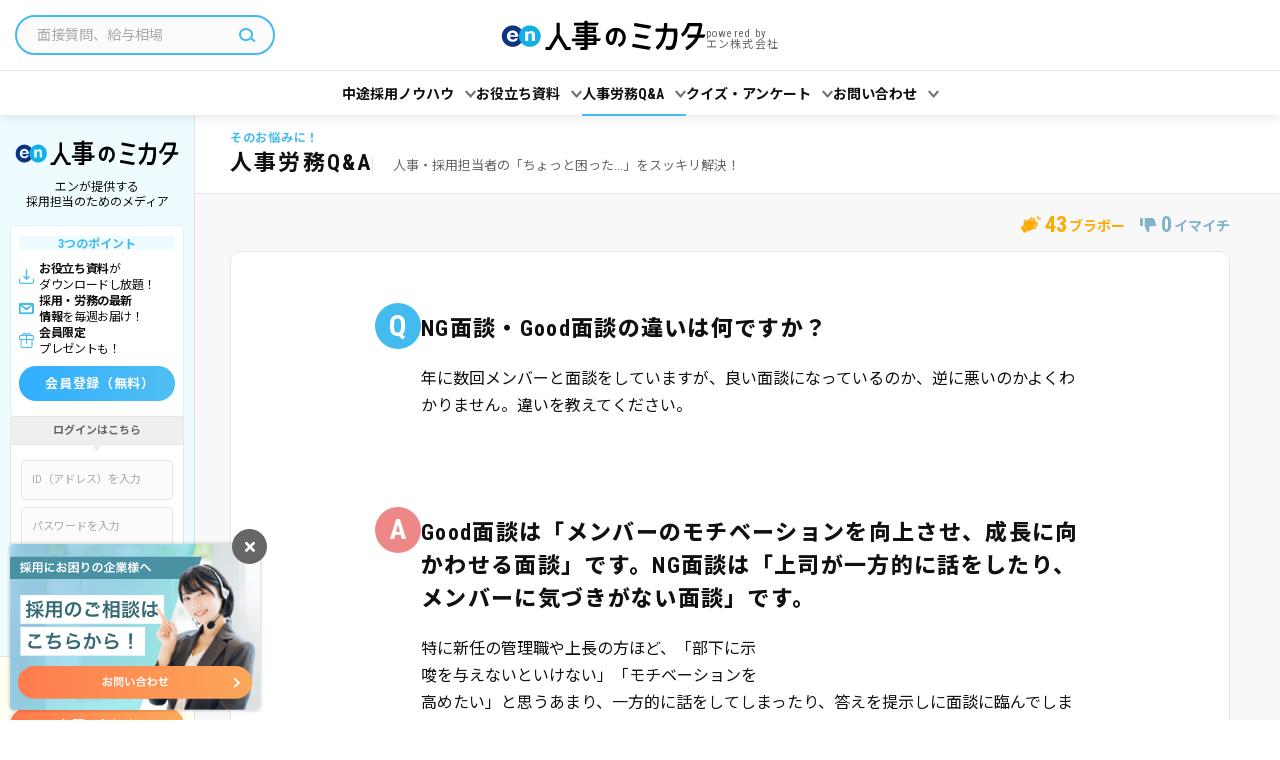

--- FILE ---
content_type: text/html; charset=UTF-8
request_url: https://partners.en-japan.com/qanda/desc_1257/
body_size: 6925
content:


<!DOCTYPE html>
<html lang="ja">
<head>
<meta charset="utf-8" />
<meta http-equiv="Content-Style-Type" content="text/css">
<meta http-equiv="Content-Script-Type" content="text/javascript">
<meta name="viewport" content="width=device-width,user-scalable=0,initial-scale=1.0,maximum-scale=1.0" />
<meta name="keywords" content="NG面談・Good面談の違いは何ですか？,人事,労務,悩み,質問">
<meta name="description" content="「NG面談・Good面談の違いは何ですか？」の回答はこちら！">
<meta name="robots" content="all">
<meta name="format-detection" content="telephone=no" />
<title>NG面談・Good面談の違いは何ですか？｜人事労務Q&amp;A｜人事のミカタ（powered by エン）</title><link rel="shortcut icon" href="/favicon.ico" type="image/vnd.microsoft.icon" /><link rel="icon" href="/favicon.ico" type="image/vnd.microsoft.icon" />
<link rel="stylesheet" href="/common/css_user/qanda.css?d=26010600"><!-- HTML5 をie9以下に対応 -->
<!--[if lt IE 9]><script src="/common/js_user/html5.js"></script><![endif]-->
<!-- /HTML5 をie9以下に対応 -->
<meta property="og:site_name" content="エン人事のミカタ"/>
<meta property="og:title" content="NG面談・Good面談の違いは何ですか？｜人事のミカタ（powered by エン）">
<meta property="og:type" content="article" />
<meta property="og:description" content="「NG面談・Good面談の違いは何ですか？」の回答はこちら！" />
<meta property="og:url" content="https://partners.en-japan.com/qanda/desc_1257/" />
<meta property="og:image" content="https://partners.en-japan.com/imageFile/user/OGP.png" />
<meta property="og:locale" content="ja_JP" />
<link rel="canonical" href="https://partners.en-japan.com/qanda/desc_1257/">
<script>
var memberID = "";
</script>
<script>
	/* GTMのスクリプトが未読み込みの場合のみ読み込む */
	if ( ! window.dataLayer) {
		(function(w,d,s,l,i){
			w[l]=w[l]||[];
			w[l].push({'gtm.start':new Date().getTime(),event:'gtm.js'});
			var f=d.getElementsByTagName(s)[0],j=d.createElement(s),dl=l!='dataLayer'?'&l='+l:'';
			j.async=true;
			j.src='//www.googletagmanager.com/gtm.js?id='+i+dl;
			f.parentNode.insertBefore(j,f);
		})(window,document,'script','dataLayer','GTM-TLQHF4');
	}

	/* KARTEのスクリプトが未読み込みの場合のみ読み込む */
	if ( ! window.kzs) {
		var script = document.createElement('script');
		script.src = '//cdn.kaizenplatform.net/s/05/be488b6f8ecf91.js';
		script.setAttribute('data-kz-key', '05be488b6f8ecf91');
		script.setAttribute('data-kz-namespace', 'kzs');
		document.head.appendChild(script);
	}
</script>
</head>

<link rel="stylesheet" href="/common/css_user/qanda.css?d=26010600">

<body  activeH = "pageLink--qanda" >

<!-- Google Tag Manager (noscript) -->
<noscript><iframe src="//www.googletagmanager.com/ns.html?id=GTM-TLQHF4"
height="0" width="0" style="display:none;visibility:hidden"></iframe></noscript>
<!-- End Google Tag Manager (noscript) -->


<!-- Header -->
<div class="md_header">
	<div class="mainArea">
		<div class="searchSet">
		<form action="/article_search/list" method="get" accept-charset="utf-8">
			<input type="text" name="SearchWord" value="" placeholder="面接質問、給与相場" maxlength="100"  />
			<button type="submit" class="searchBtn" 0="" ></button>
		</form>		</div>
		<div class="logoSet">
			<a href="/" class="logoCell">
								<img src="/imageFile/user/logo_horizon.svg" class="logo_mikata" alt="人事のミカタ">
				<div class="subTextSide">
					<span class="subText">powered by</span><span class="subText">エン株式会社</span>
				</div>
							</a>
			<div class="spFunctionCell spShow">
				<div class="signupSide">
					<a href="/registration/" class="textLink">会員登録</a>					<span class="slash">/</span>
					<a href="/login/" class="textLink">ログイン</a>				</div>
				<div class="humMenuSide">
					<button class="humMenu js_glonavTrigger">
						<span class="line"></span>
						<span class="line"></span>
						<span class="line"></span>
					</button>
				</div>
			</div>
		</div>
	</div>
	<div class="globalLinkMenu js_glonavTgt">
		<ul class="linkMenuList linkMenuList--menu">
			<li class="linkMenu">
				<span class="linkTitle js_accoTrigger">中途採用ノウハウ</span>
				<div class="pageLinkList js_accoContent">
					<a href="/saiyo-guide/" class="pageLink pageLink--recruitGuide">中途採用成功ガイド</a>					<a href="/special/" class="pageLink pageLink--special">月刊「人事のミカタ」</a>					<a href="/nyuusyago-column/" class="pageLink pageLink--test">入社後活躍コラム</a>					<a href="/seminar/" class="pageLink pageLink--seminar">無料オンラインセミナー</a>				</div>
			</li>
			<li class="linkMenu">
				<span class="linkTitle js_accoTrigger">お役立ち資料</span>
				<div class="pageLinkList js_accoContent">
					<a href="/download/" class="pageLink pageLink--document">お役立ち資料</a>					<a href="/formatsample/" class="pageLink pageLink--format">採用・労務実務フォーマット集</a>				</div>
			</li>
			<li class="linkMenu">
				<span class="linkTitle js_accoTrigger">人事労務Q&amp;A</span>
				<div class="pageLinkList js_accoContent">
					<a href="/qanda/" class="pageLink pageLink--qanda">人事労務Q&amp;A</a>				</div>
			</li>
			<li class="linkMenu">
				<span class="linkTitle js_accoTrigger">クイズ・アンケート</span>
				<div class="pageLinkList js_accoContent">
					<a href="/quiz/" class="pageLink pageLink--quiz">今週の人事クイズ</a>					<a href="/enquete/" class="pageLink pageLink--enquetePresent">アンケート＆プレゼント</a>					<a href="/enquetereport/" class="pageLink pageLink--enqueteResult">アンケート集計結果</a>				</div>
			</li>
			<li class="linkMenu">
				<span class="linkTitle js_accoTrigger">お問い合わせ</span>
				<div class="pageLinkList js_accoContent">
					<a href="/contact/form/" class="pageLink pageLink--contact">採用に関するお問い合わせ</a>					<a href="/services/" class="pageLink pageLink--service">エンのサービス紹介</a>				</div>
			</li>
		</ul>
		<ul class="subMenuList spShow">
			<li class="subMenu">
				<a href="https://corp.en-japan.com/privacy/" class="subMenuLink" target="_blank">個人情報の取扱いについて</a>			</li>
			<li class="subMenu">
				<a href="/about/siteguide/" class="subMenuLink">サイトのご利用にあたって</a>			</li>
			<li class="subMenu">
				<a href="/about/agreement/" class="subMenuLink">会員規約</a>			</li>
			<li class="subMenu">
				<a href="https://corp.en-japan.com/" class="subMenuLink" target="_blank">エン会社概要</a>			</li>
			<li class="subMenu">
				<a href="/sitemap/" class="subMenuLink">サイトマップ</a>			</li>
		</ul>
	</div>
</div>
<!-- /Header -->



<!-- Nav -->
<div class="md_sideMenu">
	<div class="meritArea">
		<div class="logoSet">
			<img src="/imageFile/user/logo_horizon.svg" class="logo_mikata" alt="人事のミカタ">
			<span class="catch">
				エンが提供する<br>
				採用担当のためのメディア
			</span>
		</div>
			<div class="meritSet">
			<div class="catch">3つのポイント</div>
			<ul class="meritPointList">
				<li class="meritPoint meritPoint--download">
					<span class="meritText">
						<span class="bold">お役立ち資料</span>が<br>
						ダウンロードし放題！
					</span>
				</li>
				<li class="meritPoint meritPoint--mail">
					<span class="meritText">
						<span class="bold">採用・労務の最新<br>
						情報</span>を毎週お届け！
					</span>
				</li>
				<li class="meritPoint meritPoint--present">
					<span class="meritText">
						<span class="bold">会員限定</span><br>
						プレゼントも！
					</span>
				</li>
			</ul>
			<a href="/registration/" class="md_btn md_btn--signup">会員登録（無料）</a>		</div>
		<div class="loginSet">
			<div class="catchSide">ログインはこちら</div>
			<div class="contentSide">
				<form action="/login/auth" name="formMain" method="post" accept-charset="utf-8">
				<div class="formCell">
					<input type="text" name="loginID" value="" maxlength="200" placeholder="ID（アドレス）を入力"  />
					<input type="password" name="password" value="" maxlength="40" placeholder="パスワードを入力"  />
				</div>
				<div class="autoLoginFuncCell">
					<input type="checkbox" name="AutoLoginFlg" value="1" checked="checked" id="autoLogin"  />
					<label for="autoLogin">自動ログイン</label>
				</div>
				<div class="actionCell">
					<button class="md_btn md_btn--line">ログイン</button>
				</div>
				
<input type="hidden" name="ru" value="/qanda/desc_1257/" />
				</form>			</div>
		</div>
		</div>
	<div class="contactArea">
		<div class="catch">
			採用に関する<br>
			ご相談はこちら
		</div>
		<a href="/contact/form/" class="md_btn md_btn--submit">お問い合わせ</a>
	</div>
</div>
<!-- /Nav -->
<!-- Modal Bravo -->
<div class="md_modal md_modal--bravo md_modal--bravoGood">
	<a href="javascript:void(0)" class="bgLayer js_modalX"></a>
	<div class="modalBase">
		<a href="javascript:void(0)" class="closeBtn js_modalX"></a>
		<div class="modalContent">
			<div class="photo" style="background-image: url()"></div>
			<div class="catch">本日のブラボー<br>ありがとうございます！</div>
			<div class="copy">よろしければ、一言メッセージをお願いします！</div>
			<textarea name="bravo_comment" id="bravo_comment"></textarea>
			<div class="btn">
				<button class="md_btn js_modalX js_send_bi_comment" data-section="SECTION_BRAVO">コメントを送信する</button>
			</div>
		</div>
	</div>
</div>
<!-- /Modal Bravo -->

<!-- Modal Not Bravo -->
<div class="md_modal md_modal--bravo md_modal--bravoNotGood">
	<a href="javascript:void(0)" class="bgLayer js_modalX"></a>
	<div class="modalBase">
		<a href="javascript:void(0)" class="closeBtn js_modalX"></a>
		<div class="modalContent">
			<div class="copy">よろしければ、コメントをお願い致します。<br class="spNone">
			改善に向けて対応させていただきます。</div>
			<textarea name="imaich_comment" id="imaich_comment"></textarea>
			<div class="btn">
				<button class="md_btn js_modalX js_send_bi_comment" data-section="SECTION_IMAICHI">コメントを送信する</button>
			</div>
		</div>
	</div>
</div>
<!-- /Modal Not Bravo -->

<!-- Container Start --><div id="container" style="display:block;"><!-- /Container Start -->

<!-- pageTitleUnit -->
<div class="pageTitleUnit pageTitleUnit--simple">
	<div class="pageTitleWrap">
		<div class="pageTitleArea">
			<a href="/qanda/" class="titleSet">
				<div class="subTitle">そのお悩みに！</div>
				<div class="title">人事労務Q&A</div>
			</a>
			<div class="copySet">
				<p class="copy">
					人事・採用担当者の「ちょっと困った...」をスッキリ解決！				</p>
			</div>
		</div>
	</div>
</div>
<!-- /pageTitleUnit -->
	<!-- reputateUnit -->
	<div class="reputateUnit">
		<div class="reputateArea">
			<div class="reputateSet reputateSet--bravo">
				<span class="num">43</span>
				<span class="unit">ブラボー</span>
			</div>
			<div class="reputateSet reputateSet--bad">
				<span class="num">0</span>
				<span class="unit">イマイチ</span>
			</div>
		</div>
		</div>
	<!-- /reputateUnit -->

<!-- md_unit--articleDesc -->
<div class="md_unit md_unit--articleDesc">
	<div class="unitWrap">
		<div class="md_card md_card--articleDesc md_card--articleDesc--qa">
			<div class="cardWrap">
				<!-- contentArea -->
				<div class="contentArea">
					<div class="questionSet">
						<div class="iconSide">
							<span class="labelIcon">Q</span>
						</div>
						<div class="descSide">
							<h1 class="title">NG面談・Good面談の違いは何ですか？

</h1>
							<p class="copy">年に数回メンバーと面談をしていますが、良い面談になっているのか、逆に悪いのかよくわかりません。違いを教えてください。<br><br></p>
						</div>
					</div>
					<div class="answerSet">
						<div class="iconSide">
							<span class="labelIcon">A</span>
						</div>
						<div class="descSide">
							<div class="title">Good面談は「メンバーのモチベーションを向上させ、成長に向かわせる面談」です。NG面談は「上司が一方的に話をしたり、メンバーに気づきがない面談」です。

</div>
							<p class="copy">
								<span class="floatImgCell spHide">
									<span class="imgWrap">
										<img src="/imageFile/user/edit_qanda/Category103_02.jpg" alt="" class="floatImg">
									</span>
								</span>
								特に新任の管理職や上長の方ほど、「部下に示唆を与えないといけない」「モチベーションを高めたい」と思うあまり、一方的に話をしてしまったり、答えを提示しに面談に臨んでしまうケースが見受けられます。<br><br>しかし、これらはメンバーのやる気を削ぐのはもちろん、大前提となる「メンバーの話を聞き、問題に気が付き、成長に向かわせる」ことを阻害する悪い面談と言ってよいでしょう。<br><br>「フィードバック面談」、「中間面談」、「目標設定面談」、「自己評価申告面談」、日常的な「1on1」など、様々な面談がありますが、どの面談においても「メンバーのモチベーションを向上させ、成長に向かわせる面談」こそが良い面談です。<br><br>問題点や課題があれば自覚させ、今後の目標を定め、進捗や結果を評価し、さらなる成長に向かわせることを目指し実施しましょう。参考にしてください。<br><br>							</p>
						</div>
					</div>
					<div class="tagLinkListSet"><!-- TBD 第一弾リリースタグなし箇所  -->
					</div>
					<!-- ブラボーの下部 -->
					

<input type="hidden" name="path_info" value="/qanda/desc_1257/" />

<input type="hidden" name="page_title" value="NG面談・Good面談の違いは何ですか？（人事労務Q&amp;A）" />

<input type="hidden" name="bi_url" value="/bravo/insert_bravo_imaichi" />

					<!-- /ブラボーの下部 -->
				</div>
            <!-- /contentArea -->
            </div>
		</div>
	</div>
</div>
<!-- /md_unit--articleDesc -->

<!-- questionApplyUnit -->
<div class="questionApplyUnit">
	<div class="questionApplyArea">
		<span class="label"><span class="spHide">「人事のミカタ」事務局が、</span>人事・採用担当者のご質問にお答えします。</span>
		<a href="/qanda/form/" class="textLink textLink--sub">ご質問はこちら</a>	</div>
</div>
<!-- /questionApplyUnit -->

<!-- recommendArticleArea--qa -->
<div class="recommendArticleArea recommendArticleArea--qa">
	<div class="titleSet">
		<span class="title">関連するQ&amp;A</span>
	</div>
	<div class="articleList articleList--qa" id="recommendArea">
	</div>
</div>
<!-- /recommendArticleArea--qa -->

<!-- レコメンド用 -->
<input type="hidden" name="recomend_url" value="https://enpartners.silveregg.net/pycre5/jsonp/recommend?merch=enpartners&amp;prod=1257&amp;spec=pc1312&amp;num=9&amp;cat=Category100&amp;cat=Category200&amp;cat=Category300&amp;cat=Category400&amp;cat=Category500&amp;cat=Category700&amp;cat=Category600&amp;cat=Category700&amp;cust=17C1D8381BEDD0E6CAAC4135B937A97C&amp;cookie=17C1D8381BEDD0E6CAAC4135B937A97C" />

<input type="hidden" name="recomend_click_url" value="https://enpartners.silveregg.net/pycre5/jsonp/click?prod=#prod#&amp;merch=enpartners&amp;spec=pc1312&amp;cookie=17C1D8381BEDD0E6CAAC4135B937A97C&amp;cref=#cref#" />

<input type="hidden" name="recommend_pageType" value="common_desc_recommend" />

<input type="hidden" name="recomend_desc_data_url" value="/lib/silver_egg/recommend_desc_data/" />
<input type="hidden" name="rqid" value="">
<!-- recommendArticleArea -->
<div class="recommendArticleArea" id='js_silvereggDiv'>
</div>
<!-- /recommendArticleArea -->

<!-- subLinkArea -->
<div class="subLinkArea">
	<div class="subLinkSet">
	<a href="/qanda/" class="backLink">人事労務Q&A TOPに戻る</a>	</div>
</div>
<!-- /subLinkArea -->

<!-- Container End --></div><!-- /Container End -->

	<!-- #BeginLibraryItem "/Library/u_satisfactionBanner.lbi" -->
	<!-- Satisfaction Banner-->
	<div class="satisfactionBanner">
		<div class="bannerWrap">
			<a href="/kodawari/" class="banner banner--satisfaction">
				<div class="title">顧客満足こだわり委員会</div>
				<div class="copy">エン株式会社へのご意見・ご要望は、こちらからお寄せください。<br class="spNone">顧客満足こだわり委員会が、責任を持って、対応させていただきます。</div>
			</a>
		</div>
	</div>
	<!-- Satisfaction Banner-->
	<!-- #EndLibraryItem -->

<!-- Pankuzu -->
<div id="pankuzu">
    <ul class="linkList">
            <li class="link"><a href="/">TOP</a></li>
                <li class="link"><a href="/qanda/">人事労務Q&amp;A</a></li>
                <li class="link"><a href="/qanda/list_jinji/">人事評価</a></li>
                <li class="link"><span class="now">NG面談・Good面談の違いは何ですか？</span></li>
    	</ul>
</div>
<!-- /Pankuzu -->

<!-- Footer -->
<footer id="footer">
	<div class="serviceCaptionSet">
		<div class="serviceCaptionWrap">
			<div class="catch">人事のミカタは、人事・採用担当者の「ちょっと困った」を解決するサービスです。</div>
			<div class="serviceCaption">
				「面接ノウハウを知りたい」「求職者への対応方法を知りたい」といった中小企業の人事・採用担当者の声にお応えして、エン株式会社が2002年10月にスタートした無料の会員制情報サービスです。<br>
				「人事のミカタ」のコンテンツは、採用・教育・評価の他、社内トラブルへの対応や法改正といった領域に詳しい制作者が、専門的な知識に基づき作成。必要に応じて社労士から、監修や指導を受けながら、執筆・編集・検証を行なっています。<br>
			</div>
		</div>
	</div>
	<ul class="menuList">
		<li class="menu"><a href="https://corp.en-japan.com/privacy/" target="_blank">個人情報の取り扱いについて</a></li>
		<li class="menu"><a href="/about/siteguide/">サイトのご利用にあたって</a></li>
		<li class="menu"><a href="/about/agreement/">会員規約について</a></li>
		<li class="menu"><a href="https://corp.en-japan.com/" target="_blank">エン会社概要</a></li>
		<li class="menu"><a href="/sitemap/">サイトマップ</a></li>
	</ul>
	<div class="otherSiteLink">
		<div class="enSiteVertical">
			<div class="title">【エングループ】サービス一覧</div>
			<div class="list clearfix">
				<div class="toggle"><span>求職者様向け求人サービス</span></div>
				<div class="listList">
					<ul>
						<div id="serviceInfo"></div>
					</ul>
				</div>
			</div>
			<div class="list clearfix">
				<div class="toggle"><span>企業様向けサービス</span></div>
				<div class="listList listListCompany">
					<ul>
						<div id="listCompany"></div>
					</ul>
				</div>
			</div>
		</div>
	</div>
	<div class="copyright">Copyright &copy; en Inc.｜エン株式会社（旧：エン・ジャパン株式会社）</div>
</footer>
<!-- /Footer --><!-- #EndLibraryItem -->

<!-- jQuery共通 -->
<script src="https://ajax.googleapis.com/ajax/libs/jquery/3.1.1/jquery.min.js"></script>
<script type="text/javascript">window.jQuery || document.write('<script src="/common/js_user/library_jquery.js"><\/script>')</script>
<script type="text/javascript" src="/common/js_user/global.js?d=26010600"></script>
<script type="text/javascript" src="/common/js_user/footer_link.js?d=26010600"></script>
<script type="text/javascript" src="/common/js_user/bravo.js?d=26010600"></script>
<!-- /jQuery共通 --><script type="text/javascript" src="/common/js_user/silveregg.js?d=26010600"></script>
<script>
	$.ajax({
		type: 'GET',
		url: 'https://enpartners.silveregg.net/pycre5/jsonp/recommend?merch=enpartners&prod=1257&spec=pc1311&num=5&cat=Category103&cat=Category115&cust=17C1D8381BEDD0E6CAAC4135B937A97C&cookie=17C1D8381BEDD0E6CAAC4135B937A97C',
		dataType: 'jsonp',
		jsonpCallback: 'jsonCallback',
		cache : true,
		success: function(json){
			$.ajax({
				type: 'POST',
				url: '/qanda/get_ajax_bravo',
				data: JSON.stringify(json),
				success: function(res){
					var html = '';
					for(qaData in json.items){
						var silver_arr = new Array(json.items[qaData][0]._id,json.rqid);
						html += '<a href="/qanda/desc_'+json.items[qaData][0]._id+'/'+'" class="md_card md_card--qa "onclick="send_silveregg(event, this, Array('+silver_arr+'));" >';
						html += '<div class="iconSet"><span class="qIcon">Q</span></div>';
						html += '<div class="descSet"><div class="title">'+res[qaData][1]+'</div></div>';
						html += '<div class="bravoSet"><div class="part_bravo">';
						html += '<span class="data">'+res[qaData][0]+'</span><span class="unit">ブラボー</span>';
						html += '</div></div>';
						html += '</a>';
					}
					document.getElementById('recommendArea').innerHTML = html;
				}
			});
		}
	  });
	  // クリック通知用スクリプト
	var send_silveregg = function (event, el, qa_arr) {
		event.preventDefault();
		var nextPage = $(el).attr("href");
		var domain = "https://enpartners.silveregg.net";
		var merch = "enpartners";
		var spec = "pc1311";
		var cookie = "17C1D8381BEDD0E6CAAC4135B937A97C";// クッキーIDはsilverHashIDと同一の値の為
		var callback = "jsonCallback";
		var notificationUrl = domain+'/pycre5/jsonp/click?prod='+qa_arr[0]+'&merch='+merch+'&spec='+spec+'&cookie='+cookie+'&cref='+qa_arr[1];
		$.ajax({
			type: 'GET',
			url: notificationUrl,
			dataType: 'jsonp',
			jsonpCallback: 'jsonCallback',
			cache : true,
			success: function(json){},
			complete: function() {
				location.href = nextPage;
			}
	  });
	}
</script>

</body>
</html><!--- 効果測定タグ --->


--- FILE ---
content_type: text/css
request_url: https://partners.en-japan.com/common/css_user/qanda.css?d=26010600
body_size: 32858
content:
@charset "UTF-8";@import url("https://fonts.googleapis.com/css2?family=Noto+Sans+JP:wght@300;400;500;600;700;800;900&family=Roboto+Condensed:ital,wght@0,300;0,400;0,700;1,300;1,400;1,700&display=swap");@import url("https://fonts.googleapis.com/css?family=Roboto+Condensed");@import url("https://fonts.googleapis.com/css2?family=Noto+Sans+JP:wght@300;400;500;600;700;800;900&family=Roboto+Condensed:ital,wght@0,300;0,400;0,700;1,300;1,400;1,700&display=swap");@font-face{font-family:"icomoon";src:url("../font_user/icomoon.eot?d=2023renew");src:url("../font_user/icomoon.eot?d=2023renew") format("embedded-opentype"),url("../font_user/icomoon.ttf?d=2023renew") format("truetype"),url("../font_user/icomoon.woff?d=2023renew") format("woff"),url("../font_user/icomoon.svg?d=2023renew") format("svg");font-weight:normal;font-style:normal}[class*=" icon-"],[class^=icon-]{font-family:"icomoon"!important;speak:none;font-style:normal;font-weight:normal;font-variant:normal;text-transform:none;line-height:1;-webkit-font-smoothing:antialiased;-moz-osx-font-smoothing:grayscale}.icon-signup:before{content:"\e938"}.icon-login:before{content:"\e939"}.icon-logout:before{content:"\e93a"}.icon-search:before{content:"\e910"}.icon-bravo:before{content:"\e904"}.icon-imaichi:before{content:"\e909"}.icon-tel:before{content:"\e913"}.icon-mail:before{content:"\e90a"}.icon-mail02:before{content:"\e90b"}.icon-attention:before{content:"\e901"}.icon-point:before{content:"\e918"}.icon-mike:before{content:"\e90d"}.icon-medal:before{content:"\e90c"}.icon-message:before{content:"\e92a"}.icon-oneQA:before{content:"\e92b"}.icon-talk:before{content:"\e912"}.icon-board:before{content:"\e902"}.icon-antena:before{content:"\e900"}.icon-book:before{content:"\e903"}.icon-graph:before{content:"\e907"}.icon-book02:before{content:"\e922"}.icon-present:before{content:"\e935"}.icon-setting:before{content:"\e937"}.icon-exchange:before{content:"\e923"}.icon-cutepig:before{content:"\e924"}.icon-circleGraph:before{content:"\e906"}.icon-check:before{content:"\e905"}.icon-check02:before{content:"\e91e"}.icon-check03:before{content:"\e925"}.icon-tag:before{content:"\e911"}.icon-document:before{content:"\e91d"}.icon-calendar:before{content:"\e921"}.icon-timer:before{content:"\e920"}.icon-alert:before{content:"\e91f"}.icon-history:before{content:"\e908"}.icon-new:before{content:"\e90e"}.icon-pc:before{content:"\e90f"}.icon-pc02:before{content:"\e92c"}.icon-note:before{content:"\e91a"}.icon-note03:before{content:"\e926"}.icon-note04:before{content:"\e927"}.icon-note02:before{content:"\e928"}.icon-test:before{content:"\e919"}.icon-man02:before{content:"\e91b"}.icon-man01:before{content:"\e91c"}.icon-download:before{content:"\e929"}.icon-reduction:before{content:"\e92d"}.icon-planUp:before{content:"\e92e"}.icon-addScout:before{content:"\e92f"}.icon-extension:before{content:"\e930"}.icon-categorybanner:before{content:"\e931"}.icon-addCategory:before{content:"\e932"}.icon-renewal:before{content:"\e933"}.icon-rewrite:before{content:"\e934"}.icon-right:before{content:"\e917"}.icon-left:before{content:"\e916"}.icon-up:before{content:"\e914"}.icon-down:before{content:"\e915"}.icon-close:before{content:"\e936"}*{-webkit-box-sizing:border-box;box-sizing:border-box;line-height:1}abbr,address,article,aside,audio,b,blockquote,body,canvas,caption,cite,code,dd,del,details,dfn,div,dl,dt,em,fieldset,figcaption,figure,footer,form,h1,h2,h3,h4,h5,h6,header,hgroup,html,i,iframe,img,ins,kbd,label,legend,li,mark,menu,nav,object,ol,p,pre,q,samp,section,small,span,strong,sub,summary,sup,table,tbody,td,tfoot,th,thead,time,tr,ul,var,video{margin:0;padding:0;border:0;font-style:normal;font-weight:normal;font-size:100%;vertical-align:baseline;word-break:break-all;word-wrap:break-word;-webkit-text-size-adjust:100%;text-align:inherit}body{font-size:16px;font-family:"Roboto Condensed",-apple-system,BlinkMacSystemFont,Segoe UI,Helvetica Neue,"Noto Sans JP",Hiragino Kaku Gothic ProN,"メイリオ",meiryo,sans-serif;line-height:1;color:#111}article,aside,details,figcaption,figure,footer,header,hgroup,menu,nav,section{display:block}ol,ul{list-style:none}blockquote,q{quotes:none}blockquote:after,blockquote:before,q:after,q:before{content:"";content:none}a{margin:0;padding:0;font-size:100%;vertical-align:baseline;background:transparent;text-decoration:none;color:#09f}a:focus{outline:0}a:active,a:hover{outline:0;color:#f90}del{text-decoration:line-through}table{width:100%;border-collapse:collapse;border-spacing:0}input,select{vertical-align:middle}img{border:0;vertical-align:bottom;max-width:100%}button,input,select,textarea{-webkit-appearance:none}em,strong{font-style:normal;font-weight:bold}html{position:relative;width:100vw;background-color:#fff;overflow-x:hidden}body{padding:70px 0 0 180px;background-color:#f8f8f8}:hover{transition:all 0.2s ease-in 0s;-webkit-transition:all 0.2s ease-in 0s}#container #leftColumn,#container #rightColumn{padding-bottom:100px}#container #leftColumn{width:calc(100% - 250px);padding-top:15px}#container #leftColumn .wrap{width:830px;margin:0 auto;padding:0 10px}#container #rightColumn{width:250px;background-color:#e5e5e5;text-align:center}#header{z-index:3}#sideMenu{z-index:2}.spShow{display:none}.spHide{display:inline-block}@media only screen and (max-width:800px){.spShow{display:inline-block}.spHide{display:none}}#header{display:-webkit-box;display:-ms-flexbox;display:flex;display:-webkit-flex;-webkit-box-align:center;-ms-flex-align:center;align-items:center;-webkit-align-items:center;position:fixed;left:180px;top:0;width:calc(100% - 180px);height:70px;padding:0 20px 0 30px;background-color:#fff;border-bottom:1px solid #e6e6e6;z-index:100}#header .menuList{width:calc(100% - 330px)}#header .menuList .menu{display:inline-block;vertical-align:middle}#header .menuList .menu+.menu{margin-left:10px}#header .menuList .menu a{position:relative;display:inline-block;padding:10px;border:2px solid #fff;border-width:2px 0;font-size:14px;color:#111}#header .menuList .menu a:hover{color:#4be}#header .menuList .menu .search{display:-webkit-box;display:-ms-flexbox;display:flex;display:-webkit-flex}#header .menuList .menu .search input{width:185px;height:36px;padding-left:20px;border:2px solid #4be;border-right:none;border-radius:30px 0 0 30px}#header .menuList .menu .search .btn{position:relative;width:36px;height:36px;background-color:#4be;color:#fff;border-radius:0 30px 30px 0}#header .menuList .menu .search .btn:after{position:relative;display:inline-block;font-family:"icomoon";font-weight:normal;font-style:normal;text-decoration:inherit;-webkit-font-smoothing:antialiased;vertical-align:middle;content:"\e910";position:absolute;left:0;top:0;width:36px;height:36px;line-height:36px;text-align:center}#header .menuList .menu.menu--active a{border-bottom-color:#4be;font-weight:bold}#header .menuList .menu.menu--active a:before{position:absolute;content:"";display:inline-block;left:50%;bottom:0;margin-left:-4px;line-height:0;border-left:4px solid transparent;border-bottom:4px solid #4be;border-right:4px solid transparent}#header .menuList .menu.menu--active a:hover{color:#111}#header .pointSet,#header .tagline{width:330px;padding-right:70px}#header .tagline{font-size:12px;color:#888;line-height:1.2}#header .pointSet{position:relative;width:230px;margin:10px 0px 10px 40px;padding:8px 10px 6px 50px;text-align:left;border-radius:3px}#header .pointSet .item,#header .pointSet .point{font-weight:bold}#header .pointSet .item{font-size:11px;color:#888}#header .pointSet .point{margin-top:5px;color:#daa520}#header .pointSet .point em{position:relative;margin-right:3px;font-size:24px}#header .pointSet .point em:after{content:"";position:absolute;top:-10px;left:-42px;display:block;width:40px;height:40px;background:url(../../imageFile/user/enpoint.png) no-repeat;background-size:35px auto}#header .pointSet .toDetail{position:absolute;white-space:nowrap;top:50%;right:10px;margin-top:-12px;display:inline-block;height:28px;line-height:28px;padding:0 12px 0 15px;background-color:#fff;border:1px solid #daa520;font-size:11px;font-weight:bold;color:#daa520;border-radius:30px;-webkit-box-shadow:0 3px 5px rgba(0,0,0,0.1);box-shadow:0 3px 5px rgba(0,0,0,0.1)}#header .pointSet .toDetail:after{position:relative;display:inline-block;font-family:"icomoon";font-weight:normal;font-style:normal;text-decoration:inherit;-webkit-font-smoothing:antialiased;vertical-align:middle;content:"\e917";top:-1px;margin-left:5px;vertical-align:middle;font-size:8px;color:#daa520}#header .pointSet .toDetail:hover{color:#fff;background:#daa520}#header .pointSet .toDetail:hover:after{color:#fff}#header .menuBtn{position:absolute;right:0;top:0;width:70px;height:70px;background-color:#4be}#header .menuBtn .bar{position:absolute;left:50%;margin-left:-10px;display:block;width:20px;height:2px;background-color:#fff}#header .menuBtn .bar:first-of-type{top:25px}#header .menuBtn .bar:nth-of-type(2){top:34px}#header .menuBtn .bar:nth-of-type(3){top:43px}#header .spSet{display:none}#pankuzu{margin-bottom:20px;padding-bottom:10px;border-bottom:1px dashed #e6e6e6}#pankuzu .linkList .link{display:inline;vertical-align:middle}#pankuzu .linkList .link+.link:before{position:relative;display:inline-block;font-family:"icomoon";font-weight:normal;font-style:normal;text-decoration:inherit;-webkit-font-smoothing:antialiased;vertical-align:middle;top:2px;display:inline-block;content:"\e917";margin:0 7px;font-size:9px;color:#888;vertical-align:middle}#pankuzu .linkList .link .now,#pankuzu .linkList .link a{display:inline;font-size:13px;line-height:1.2;vertical-align:middle}#pankuzu .linkList .link .now{color:#444}#pankuzu .linkList .link a{color:#888}#pankuzu .linkList .link a:hover{color:#f90}#sideMenu{position:fixed;top:0;left:0;width:180px;height:100%;padding:20px 10px 0;background-color:#fff;border-right:1px solid #e6e6e6;text-align:center}#sideMenu .logoArea{text-align:center}#sideMenu .logoArea a img{width:auto;height:100px}#sideMenu .logoArea a:hover{opacity:0.7}#sideMenu .managerArea{margin-top:30px}#sideMenu .managerArea .nameSet .label{font-size:12px;font-weight:bold}#sideMenu .managerArea .nameSet .name{margin-top:5px;font-size:15px;font-weight:bold}#sideMenu .managerArea .photo{display:inline-block;width:70px;height:70px;margin-top:10px;background:center no-repeat;background-size:cover;border-radius:100%}#sideMenu .managerArea .toProfile{margin-top:8px}#sideMenu .managerArea .toProfile a{font-size:11px;font-weight:bold}#sideMenu .managerArea .toProfile a:after{position:relative;display:inline-block;font-family:"icomoon";font-weight:normal;font-style:normal;text-decoration:inherit;-webkit-font-smoothing:antialiased;vertical-align:middle;content:"\e917";top:-1px;margin-left:5px;font-size:10px;vertical-align:middle}#sideMenu .managerArea .btnSet{position:relative;margin-top:15px}#sideMenu .managerArea .btnSet .item{position:relative;padding:8px 5px;background-color:#fafafa;border:1px solid #e6e6e6;border-width:1px 0;font-size:12px;font-weight:bold;color:#444;line-height:1.2}#sideMenu .managerArea .btnSet .item:after,#sideMenu .managerArea .btnSet .item:before{position:absolute;content:"";display:inline-block;left:50%;bottom:-8px;margin-left:-8px;line-height:0;border-left:8px solid transparent;border-top:8px solid #ccc;border-right:8px solid transparent}#sideMenu .managerArea .btnSet .item:after{bottom:-7px;margin-left:-7px;border-top-color:#fafafa;border-width:7px}#sideMenu .managerArea .btnSet .btnList{display:-webkit-box;display:-ms-flexbox;display:flex;display:-webkit-flex;margin:15px auto 0;border-radius:30px}#sideMenu .managerArea .btnSet .btnList .btn{width:50%}#sideMenu .managerArea .btnSet .btnList .btn .md_btn{display:-webkit-box;display:-ms-flexbox;display:flex;display:-webkit-flex;-webkit-box-align:center;-ms-flex-align:center;align-items:center;-webkit-align-items:center;-webkit-box-pack:center;-ms-flex-pack:center;justify-content:center;-webkit-justify-content:center;width:100%;height:50px;padding:0 0 3px;background:#fff;border:1px solid #e6e6e6}#sideMenu .managerArea .btnSet .btnList .btn .md_btn .text{position:relative;padding-top:28px;font-size:12px;font-weight:bold;color:#616770}#sideMenu .managerArea .btnSet .btnList .btn .md_btn .text:before{content:"";position:absolute;left:50%;top:-2px;width:30px;height:30px;line-height:30px;margin-left:-15px;background:center no-repeat;vertical-align:middle;border-radius:100%}#sideMenu .managerArea .btnSet .btnList .btn .md_btn:hover{opacity:1}#sideMenu .managerArea .btnSet .btnList .btn .md_btn:hover .text{text-decoration:underline}#sideMenu .managerArea .btnSet .btnList .btn .md_btn.md_btn--bravo{padding-left:5px;border-radius:30px 0 0 30px;border-right:none;-webkit-box-shadow:3px 8px 16px -3px rgba(0,0,0,0.18);box-shadow:3px 8px 16px -3px rgba(0,0,0,0.18)}#sideMenu .managerArea .btnSet .btnList .btn .md_btn.md_btn--bravo .text:before{background-image:url(../../imageFile/user/icon_bravo_fill.svg);background-size:24px auto}#sideMenu .managerArea .btnSet .btnList .btn .md_btn.md_btn--bravo:hover .text{color:#fa0}#sideMenu .managerArea .btnSet .btnList .btn .md_btn.md_btn--bravo.md_btn--disable{border:1px solid #e6e6e6;border-right:none;-webkit-box-shadow:none;box-shadow:none}#sideMenu .managerArea .btnSet .btnList .btn .md_btn.md_btn--bravo.md_btn--disable .text{color:#fff}#sideMenu .managerArea .btnSet .btnList .btn .md_btn.md_btn--bravo.md_btn--disable .text:before{background-image:url(../../imageFile/user/icon_bravo_fill_white.svg);background-size:24px auto}#sideMenu .managerArea .btnSet .btnList .btn .md_btn.md_btn--bravo.md_btn--disable:hover .text{color:#fff;text-decoration:none}#sideMenu .managerArea .btnSet .btnList .btn .md_btn.md_btn--unBravo{padding-right:5px;border-radius:0 30px 30px 0;-webkit-box-shadow:0 10px 8px -4px rgba(0,0,0,0.1);box-shadow:0 10px 8px -4px rgba(0,0,0,0.1)}#sideMenu .managerArea .btnSet .btnList .btn .md_btn.md_btn--unBravo .text:before{background-image:url(../../imageFile/user/icon_unBravo_fill.svg);background-size:15px auto}#sideMenu .managerArea .btnSet .btnList .btn .md_btn.md_btn--unBravo:hover .text{color:#84a1c5}#sideMenu .managerArea .btnSet .btnList .btn .md_btn.md_btn--unBravo.md_btn--disable{border:1px solid #e6e6e6;-webkit-box-shadow:none;box-shadow:none}#sideMenu .managerArea .btnSet .btnList .btn .md_btn.md_btn--unBravo.md_btn--disable .text{color:#fff}#sideMenu .managerArea .btnSet .btnList .btn .md_btn.md_btn--unBravo.md_btn--disable .text:before{background-image:url(../../imageFile/user/icon_unBravo_fill_white.svg);background-size:15px auto}#sideMenu .managerArea .btnSet .btnList .btn .md_btn.md_btn--unBravo.md_btn--disable:hover .text{color:#fff;text-decoration:none}#sideMenu .signupArea{margin-top:30px}#sideMenu .signupArea .img{text-align:center}#sideMenu .signupArea .title{position:relative;height:30px;line-height:30px;background-color:#4be;font-size:13px;font-weight:bold;color:#fff;letter-spacing:0.1em;text-align:center;border-radius:4px 4px 0 0}#sideMenu .signupArea .title:after{position:absolute;content:"";display:inline-block;left:50%;bottom:-8px;margin-left:-8px;line-height:0;border-left:8px solid transparent;border-top:8px solid #4be;border-right:8px solid transparent}#sideMenu .signupArea .content{border:1px solid #e6e6e6;border-top:none;border-radius:0 0 4px 4px}#sideMenu .signupArea .content .signupSet{padding:10px}#sideMenu .signupArea .content .signupSet .navCopy{font-size:11px;line-height:1.45;text-align:left}#sideMenu .signupArea .content .signupSet .btn{margin-top:10px}#sideMenu .signupArea .content .signupSet .btn .md_btn{background:-webkit-gradient(linear,left top,right top,from(#ff774d),to(#fcae5b));background:linear-gradient(to right,#ff774d 0%,#fcae5b 100%);height:35px;padding:0;font-size:13px}#sideMenu .signupArea .content .signupSet .btn .md_btn:after{position:relative;display:inline-block;font-family:"icomoon";font-weight:normal;font-style:normal;text-decoration:inherit;-webkit-font-smoothing:antialiased;vertical-align:middle;content:"\e93f";position:absolute;right:10px;top:50%;margin-top:-7px;height:14px;line-height:14px;font-size:14px;font-size:10px}#sideMenu .signupArea .content .loginSet .item{position:relative;height:30px;line-height:30px;background-color:#eee;border:1px solid #e6e6e6;border-width:1px 0;font-size:12px;font-weight:bold;color:#444}#sideMenu .signupArea .content .loginSet .item:after,#sideMenu .signupArea .content .loginSet .item:before{position:absolute;content:"";display:inline-block;left:50%;bottom:-8px;margin-left:-8px;line-height:0;border-left:8px solid transparent;border-top:8px solid #ccc;border-right:8px solid transparent}#sideMenu .signupArea .content .loginSet .item:after{bottom:-7px;margin-left:-7px;border-top-color:#eee;border-width:7px}#sideMenu .signupArea .content .loginSet .form{padding:10px;background-color:#fafafa}#sideMenu .signupArea .content .loginSet .form .inputSet .input+.input{margin-top:8px}#sideMenu .signupArea .content .loginSet .form .inputSet .input input{width:100%;height:30px;font-size:12px}#sideMenu .signupArea .content .loginSet .form .autoCheck{margin-top:10px}#sideMenu .signupArea .content .loginSet .form .autoCheck input[type=checkbox]+label{padding-left:22px;font-size:11px}#sideMenu .signupArea .content .loginSet .form .autoCheck input[type=checkbox]+label:before{width:15px;height:15px;margin-top:-9px}#sideMenu .signupArea .content .loginSet .form .autoCheck input[type=checkbox]+label:after{left:3px;margin-top:-6px;width:9px;height:5px}#sideMenu .signupArea .content .loginSet .form .btn{margin-top:10px}#sideMenu .signupArea .content .loginSet .form .btn .md_btn{height:30px;background:#fff;border:1px solid #f0f0f0;font-size:12px;color:#09f}#sideMenu .signupArea .content .loginSet .form .btn .md_btn:after{position:relative;display:inline-block;font-family:"icomoon";font-weight:normal;font-style:normal;text-decoration:inherit;-webkit-font-smoothing:antialiased;vertical-align:middle;content:"\e93f";position:absolute;right:10px;top:50%;margin-top:-7px;height:14px;line-height:14px;font-size:14px;font-size:10px}#sideMenu .preMemberArea{margin-top:30px;padding:15px 0;border:2px solid #4be;text-align:center;border-radius:4px}#sideMenu .preMemberArea .item,#sideMenu .preMemberArea .main .holder,#sideMenu .preMemberArea .main em{font-weight:bold}#sideMenu .preMemberArea .item{margin-bottom:7px;font-size:12px;letter-spacing:0.05em}#sideMenu .preMemberArea .main{letter-spacing:0.1em;font-size:18px;font-weight:bold;color:#4be}#sideMenu .announce{margin-top:10px;font-size:11px;color:#888}#sideMenu .announce:before{content:"※";margin-right:3px;font-size:11px}#sideMenu .contactArea{margin-top:15px}#sideMenu .contactArea .item{position:relative;height:30px;line-height:30px;background-color:#fafafa;border:1px solid #e6e6e6;border-width:1px 0;font-size:12px;font-weight:bold;color:#444}#sideMenu .contactArea .item:after,#sideMenu .contactArea .item:before{position:absolute;content:"";display:inline-block;left:50%;bottom:-8px;margin-left:-8px;line-height:0;border-left:8px solid transparent;border-top:8px solid #ccc;border-right:8px solid transparent}#sideMenu .contactArea .item:after{bottom:-7px;margin-left:-7px;border-top-color:#fafafa;border-width:7px}#sideMenu .contactArea .num{margin-top:13px;font-size:16px;font-weight:bold}#sideMenu .contactArea .btn{margin-top:10px;padding:0 10px}#sideMenu .contactArea .btn .md_btn{height:30px;padding:0;background:#fff;border:1px solid #e6e6e6;font-size:12px;color:#09f}#sideMenu .contactArea .btn .md_btn:after{position:relative;display:inline-block;font-family:"icomoon";font-weight:normal;font-style:normal;text-decoration:inherit;-webkit-font-smoothing:antialiased;vertical-align:middle;content:"\e93f";position:absolute;right:10px;top:50%;margin-top:-7px;height:14px;line-height:14px;font-size:14px;right:5px;font-size:10px;color:#888}#sideMenu .publishArea{margin-top:15px;border:1px solid #e6e6e6;border-radius:4px}#sideMenu .publishArea .callSet{padding:10px 0}#sideMenu .publishArea .callSet .item{font-size:11px}#sideMenu .publishArea .callSet .num{margin-top:8px;font-size:15px;font-weight:bold}#sideMenu .publishArea .callSet .time{margin-top:8px}#sideMenu .publishArea .callSet .time .label,#sideMenu .publishArea .callSet .time .num{font-size:10px;color:#444}#sideMenu .publishArea .callSet .time .num{margin-left:4px}#sideMenu .publishArea .toForm{border-top:1px solid #e6e6e6}#sideMenu .publishArea .toForm a{position:relative;display:block;height:30px;line-height:30px;background-color:#fafafa;font-size:11px;color:#444}#sideMenu .publishArea .toForm a:after{position:relative;display:inline-block;font-family:"icomoon";font-weight:normal;font-style:normal;text-decoration:inherit;-webkit-font-smoothing:antialiased;vertical-align:middle;content:"\e93f";position:absolute;right:10px;top:50%;margin-top:-7px;height:14px;line-height:14px;font-size:14px;right:5px;font-size:10px}#sideMenu .publishArea .toForm a:hover{background-color:#eee}#pageTitle{position:relative;display:-webkit-box;display:-ms-flexbox;display:flex;display:-webkit-flex;-webkit-box-align:center;-ms-flex-align:center;align-items:center;-webkit-align-items:center;height:40px;margin-bottom:20px}#pageTitle .titleSet{position:relative;padding-left:55px}#pageTitle .titleSet:before{position:relative;display:inline-block;font-family:"icomoon";font-weight:normal;font-style:normal;text-decoration:inherit;-webkit-font-smoothing:antialiased;vertical-align:middle;content:"";position:absolute;left:0;top:50%;margin-top:-23px;width:46px;height:46px;line-height:46px;background:-webkit-gradient(linear,left top,right top,from(#30aeff),to(#50bff1));background:linear-gradient(to right,#30aeff 0%,#50bff1 100%);font-size:20px;color:#fff;border-radius:100%;text-align:center}#pageTitle .titleSet .mini,#pageTitle .titleSet .title{font-weight:bold}#pageTitle .titleSet .mini{margin-bottom:8px;font-size:12px}#pageTitle .titleSet .title{font-size:15px}input[type=date],input[type=email],input[type=number],input[type=password],input[type=search],input[type=tel],input[type=text],input[type=url],select,textarea{padding:0 10px;background-color:#fbfbfb;border:1px solid #e6e6e6;-o-border-image:none;border-image:none;font-size:13px;font-family:inherit;border-radius:4px}input[type=date]:disabled,input[type=email]:disabled,input[type=number]:disabled,input[type=password]:disabled,input[type=search]:disabled,input[type=tel]:disabled,input[type=text]:disabled,input[type=url]:disabled,select:disabled,textarea:disabled{background-color:#ededed}input[type=date]:-moz-placeholder-shown,input[type=email]:-moz-placeholder-shown,input[type=number]:-moz-placeholder-shown,input[type=password]:-moz-placeholder-shown,input[type=search]:-moz-placeholder-shown,input[type=tel]:-moz-placeholder-shown,input[type=text]:-moz-placeholder-shown,input[type=url]:-moz-placeholder-shown,select:-moz-placeholder-shown,textarea:-moz-placeholder-shown{color:#aaa}input[type=date]:-ms-input-placeholder,input[type=email]:-ms-input-placeholder,input[type=number]:-ms-input-placeholder,input[type=password]:-ms-input-placeholder,input[type=search]:-ms-input-placeholder,input[type=tel]:-ms-input-placeholder,input[type=text]:-ms-input-placeholder,input[type=url]:-ms-input-placeholder,select:-ms-input-placeholder,textarea:-ms-input-placeholder{color:#aaa}input[type=date]:placeholder-shown,input[type=email]:placeholder-shown,input[type=number]:placeholder-shown,input[type=password]:placeholder-shown,input[type=search]:placeholder-shown,input[type=tel]:placeholder-shown,input[type=text]:placeholder-shown,input[type=url]:placeholder-shown,select:placeholder-shown,textarea:placeholder-shown{color:#aaa}input[type=date]::-webkit-input-placeholder,input[type=email]::-webkit-input-placeholder,input[type=number]::-webkit-input-placeholder,input[type=password]::-webkit-input-placeholder,input[type=search]::-webkit-input-placeholder,input[type=tel]::-webkit-input-placeholder,input[type=text]::-webkit-input-placeholder,input[type=url]::-webkit-input-placeholder,select::-webkit-input-placeholder,textarea::-webkit-input-placeholder{color:#aaa}input[type=date]:-moz-placeholder,input[type=email]:-moz-placeholder,input[type=number]:-moz-placeholder,input[type=password]:-moz-placeholder,input[type=search]:-moz-placeholder,input[type=tel]:-moz-placeholder,input[type=text]:-moz-placeholder,input[type=url]:-moz-placeholder,select:-moz-placeholder,textarea:-moz-placeholder{color:#aaa;opacity:1}input[type=date]::-moz-placeholder,input[type=email]::-moz-placeholder,input[type=number]::-moz-placeholder,input[type=password]::-moz-placeholder,input[type=search]::-moz-placeholder,input[type=tel]::-moz-placeholder,input[type=text]::-moz-placeholder,input[type=url]::-moz-placeholder,select::-moz-placeholder,textarea::-moz-placeholder{color:#aaa;opacity:1}input[type=date]:-ms-input-placeholder,input[type=email]:-ms-input-placeholder,input[type=number]:-ms-input-placeholder,input[type=password]:-ms-input-placeholder,input[type=search]:-ms-input-placeholder,input[type=tel]:-ms-input-placeholder,input[type=text]:-ms-input-placeholder,input[type=url]:-ms-input-placeholder,select:-ms-input-placeholder,textarea:-ms-input-placeholder{color:#aaa}input[type=date],input[type=email],input[type=number],input[type=password],input[type=search],input[type=tel],input[type=text],input[type=url],select{height:40px;vertical-align:middle;line-height:1.45}input[type=date]:focus,input[type=email]:focus,input[type=number]:focus,input[type=password]:focus,input[type=search]:focus,input[type=tel]:focus,input[type=text]:focus,input[type=url]:focus,select:focus{outline:none}select{padding:0 26px 0 10px;background:url(../../imageFile/user/global_selectArrow.svg) center right no-repeat #fff;background-size:auto 8px;-moz-appearance:none;-webkit-appearance:none;appearance:none}select::-ms-expand{display:none}select>option{background:#fff}textarea{width:100%;padding:10px;line-height:1.45}button{cursor:pointer;border:none;font-size:inherit;font-family:inherit}input[type=checkbox]{display:none}input[type=checkbox]+label{position:relative;display:inline-block;padding-left:33px}input[type=checkbox]+label:after,input[type=checkbox]+label:before{position:absolute;top:50%;left:0;display:inline-block;width:22px;height:22px;line-height:22px}input[type=checkbox]+label:before{margin-top:-13px;content:"";background:#fff;border:1px solid #ddd;border-radius:4px}input[type=checkbox]+label:after{content:"";position:absolute;left:6px;top:50%;margin-top:-7px;display:inline-block;width:11px;height:6px;border:2px solid #ccc;border-width:0 0 2px 2px;-webkit-transform-origin:center;transform-origin:center;-webkit-transform:rotate(-45deg);transform:rotate(-45deg)}input[type=checkbox]:checked+label:before{background-color:#4be;border-color:#4be}input[type=checkbox]:checked+label:after{border-color:#fff}input[type=radio]{display:none}input[type=radio]+label{position:relative;padding-left:30px}input[type=radio]+label:before{position:absolute;left:0;top:50%;margin-top:-10px;content:"";display:inline-block;width:18px;height:18px;background:#eeeeee;border:1px solid #ddd;border-radius:100%}input[type=radio]:checked+label:before{background-color:#4be;border-color:#4be}.md_errorForm{background-color:#fdd!important;border:1px solid #f44!important}#errorNav{margin:0 auto 30px;padding:30px 100px 25px;background-color:#fff0f0;border:2px solid #faa;text-align:center;border-radius:6px}#errorNav .catch{position:relative;display:inline-block;padding:0 20px 0 55px;font-size:18px;font-weight:bold;letter-spacing:0.15em;color:#f44}#errorNav .catch:before{position:relative;display:inline-block;font-family:"icomoon";font-weight:normal;font-style:normal;text-decoration:inherit;-webkit-font-smoothing:antialiased;vertical-align:middle;content:"\e901";position:absolute;left:0;top:50%;margin-top:-22px;height:40px;line-height:40px;font-size:40px}#errorNav .copy{margin-top:15px;font-size:14px;line-height:1.45}#errorNav .copy a{margin-right:3px}#errorNav .causelist{margin-top:25px;padding:25px 10px 0;border-top:1px solid #faa;text-align:left}#errorNav .causelist .cause{position:relative;padding-left:10px;line-height:1.2}#errorNav .causelist .cause+.cause{margin-top:10px}#errorNav .causelist .cause:before{content:"";position:absolute;left:0;top:50%;display:inline-block;width:4px;height:4px;margin-top:-2px;background-color:#f44;border-radius:100%}#errorNav .causelist .item{margin-bottom:15px;font-weight:bold;color:#f44}#errorNav .contact{margin-top:25px;padding:25px 10px 0;border-top:1px solid #faa;font-size:14px}#errorNav .contact .nav{line-height:1.45}#errorNav .contact .nameSet{margin-top:20px}#errorNav .contact .nameSet .address{margin-top:8px}#errorNav .contactForm{margin-top:20px;padding:10px 20px 30px;background-color:#fff;border:1px solid #ffe6e6;border-radius:6px}#errorNav .contactForm .unitContent .dataSet .data{text-align:left}#errorNav .contactForm .unitContent .dataSet .data input,#errorNav .contactForm .unitContent .dataSet .data textarea{width:100%}#errorNav .contactForm .unitContent .dataSet .data textarea{height:100px}#errorNav .contactForm .unitContent .btn{padding-top:30px}#errorNav .contactForm .unitContent .btn .nav{font-size:14px}#errorNav .contactForm .unitContent .btn .md_btn{margin-top:15px}.md_errorAnnounceBar{padding:20px;background-color:#fff0f0}.md_errorAnnounceBar .errorList .error{position:relative;padding-left:25px;font-size:15px;font-weight:bold;color:#f44}.md_errorAnnounceBar .errorList .error+.error{margin-top:15px}.md_errorAnnounceBar .errorList .error:before{position:relative;display:inline-block;font-family:"icomoon";font-weight:normal;font-style:normal;text-decoration:inherit;-webkit-font-smoothing:antialiased;vertical-align:middle;content:"\e901";position:absolute;left:0;top:50%;margin-top:-12px;height:20px;line-height:20px;font-size:20px}br.spShow{display:none!important}br.spNone{display:block!important}.clearFix:after{clear:both;display:block;content:"";height:0;line-height:0}.md_btn{position:relative;display:-webkit-box;display:-ms-flexbox;display:flex;display:-webkit-flex;-webkit-box-align:center;-ms-flex-align:center;align-items:center;-webkit-align-items:center;-webkit-box-pack:center;-ms-flex-pack:center;justify-content:center;-webkit-justify-content:center;height:45px;margin:0 auto;padding:0 40px;background:-webkit-gradient(linear,left top,right top,from(#30aeff),to(#50bff1));background:linear-gradient(to right,#30aeff 0%,#50bff1 100%);font-size:16px;font-weight:bold;color:#fff;letter-spacing:0.05em;border-radius:30px;-webkit-box-shadow:0 5px 15px -4px shade(rgba(0,0,0,0.2),10%);box-shadow:0 5px 15px -4px shade(rgba(0,0,0,0.2),10%);white-space:nowrap;text-align:center}.md_btn:hover{opacity:0.7;color:#fff}.md_btn:active{-webkit-box-shadow:none!important;box-shadow:none!important}.md_btn.md_btn--disable{cursor:default;background:#aaa!important;color:#fff;-webkit-box-shadow:none!important;box-shadow:none!important}.md_btn.md_btn--disable:hover{opacity:1!important}button.md_btn{display:inline-block}.md_newIcon{background:-webkit-gradient(linear,left top,right top,from(#ff6d7c),to(#ff866d));background:linear-gradient(to right,#ff6d7c 0%,#ff866d 100%);position:relative;top:-1px;display:inline-block;height:20px;padding:0 15px;font-size:14px;font-weight:bold;color:#fff;line-height:20px;border-radius:30px;vertical-align:middle}#md_bravoPointSet{display:-webkit-box;display:-ms-flexbox;display:flex;display:-webkit-flex;-webkit-box-pack:end;-ms-flex-pack:end;justify-content:flex-end;-webkit-justify-content:flex-end;-webkit-box-align:center;-ms-flex-align:center;align-items:center;-webkit-align-items:center;width:100%}#md_bravoPointSet .btnList{width:220px;position:relative;top:-1px;border-radius:30px;-webkit-box-shadow:0 1px 6px rgba(0,0,0,0.1);box-shadow:0 1px 6px rgba(0,0,0,0.1)}#md_bravoPointSet .btnList .btn{display:inline-block;width:50%;vertical-align:top}#md_bravoPointSet .btnList .btn .md_btn{position:relative;width:100%;height:30px;padding:1px 0 0 25px;background:#fff;border:1px solid #e6e6e6;font-size:12px;color:#616770;-webkit-box-shadow:none;box-shadow:none}#md_bravoPointSet .btnList .btn .md_btn:before{content:"";position:absolute;top:50%;left:10px;margin-top:-15px;display:inline-block;width:30px;height:30px;background:center no-repeat;vertical-align:middle}#md_bravoPointSet .btnList .btn .md_btn:hover{opacity:1;text-decoration:underline}#md_bravoPointSet .btnList .btn .md_btn.md_btn--bravo{border-radius:30px 0 0 30px;border-right:none}#md_bravoPointSet .btnList .btn .md_btn.md_btn--bravo:before{background-image:url(../../imageFile/user/icon_bravo_fill.svg);background-size:24px auto}#md_bravoPointSet .btnList .btn .md_btn.md_btn--bravo:hover{color:#fa0}#md_bravoPointSet .btnList .btn .md_btn.md_btn--unBravo{border-radius:0 30px 30px 0}#md_bravoPointSet .btnList .btn .md_btn.md_btn--unBravo:before{background-image:url(../../imageFile/user/icon_unBravo_fill.svg);background-size:15px auto}#md_bravoPointSet .btnList .btn .md_btn.md_btn--unBravo:hover{color:#84a1c5}#md_bravoPointSet .pointSet{margin-left:20px}#md_bravoPointSet .pointSet .point{display:inline-block;vertical-align:middle}#md_bravoPointSet .pointSet .point+.point{margin-left:15px}#md_bravoPointSet .pointSet .point .holder,#md_bravoPointSet .pointSet .point em{display:inline-block;font-weight:bold;vertical-align:middle}#md_bravoPointSet .pointSet .point em{position:relative;top:-1px;font-size:22px}#md_bravoPointSet .pointSet .point .holder{margin-left:5px;font-size:14px}#md_bravoPointSet .pointSet .point.point--bravo{color:#fa0}#md_bravoPointSet .pointSet .point.point--unBravo{color:#84a1c5}#md_bravoPointSet .doneAlert{position:relative;top:-1px;font-size:13px;color:#888}#md_bravoPointSet .doneAlert.doneAlert--noGood:before{content:"\e909"}#md_bravoPointSet .doneAlert:before{position:relative;display:inline-block;font-family:"icomoon";font-weight:normal;font-style:normal;text-decoration:inherit;-webkit-font-smoothing:antialiased;vertical-align:middle;content:"\e904";top:-1px;margin-right:5px;font-size:18px}#md_bravoPointSet.md_bravoPointSet--noBravo .firstAlert{position:relative;top:-1px;margin-right:20px;height:30px;line-height:30px;padding:0 10px;background:-webkit-gradient(linear,left top,right top,from(#0c3484),color-stop(65%,#17b1e6));background:linear-gradient(to right,#0c3484 0%,#17b1e6 65%);font-size:13px;font-weight:bold;color:#fff;letter-spacing:0.05em;border-radius:4px;-webkit-box-shadow:0 5px 15px -4px shade(rgba(0,0,0,0.2),10%);box-shadow:0 5px 15px -4px shade(rgba(0,0,0,0.2),10%)}#md_bravoPointSet.md_bravoPointSet--noBravo .firstAlert:after{position:absolute;content:"";display:inline-block;top:50%;right:-7px;margin-top:-6px;line-height:0;border-top:6px solid transparent;border-left:7px solid #17b1e6;border-bottom:6px solid transparent}#md_bravoPointSet.md_bravoPointSet--border{margin-top:20px;padding-top:20px;border-top:1px solid #e6e6e6}.md_contentsPanel{display:-webkit-box;display:-ms-flexbox;display:flex;display:-webkit-flex;-webkit-box-align:center;-ms-flex-align:center;align-items:center;-webkit-align-items:center;-webkit-box-pack:center;-ms-flex-pack:center;justify-content:center;-webkit-justify-content:center;position:relative;height:300px;background:center no-repeat;background-size:cover;text-align:center;border-radius:6px}.md_contentsPanel:before{content:"";position:absolute;left:0;top:0;width:100%;height:100%;background-color:rgba(0,0,0,0.3);border-radius:6px}.md_contentsPanel .base{position:relative;padding-bottom:10px}.md_contentsPanel .base .item{padding-top:55px;font-size:16px;font-weight:bold;color:#fff;letter-spacing:0.4em;padding-left:0.4em}.md_contentsPanel .base .item:before{position:relative;display:inline-block;font-family:"icomoon";font-weight:normal;font-style:normal;text-decoration:inherit;-webkit-font-smoothing:antialiased;vertical-align:middle;position:absolute;content:"";left:50%;top:0;margin-left:-25px;width:50px;font-size:36px;color:#fff;text-align:center;letter-spacing:0}.md_contentsPanel .base .title{margin-top:15px;font-size:34px;font-weight:bold;color:#fff;letter-spacing:0.2em;padding-left:0.2em}.md_contentsPanel .base .copy{margin-top:20px;color:#fff;letter-spacing:0.2em;padding-left:0.2em;line-height:1.45}.md_contentsUnit+.md_contentsUnit{margin-top:40px}.md_contentsUnit .unitTitle{position:relative;padding:55px 0 0 0.1em;font-size:20px;font-weight:bold;letter-spacing:0.1em;text-align:center}.md_contentsUnit .unitTitle:before{position:relative;display:inline-block;font-family:"icomoon";font-weight:normal;font-style:normal;text-decoration:inherit;-webkit-font-smoothing:antialiased;vertical-align:middle;position:absolute;left:50%;top:0;margin-left:-25px;width:50px;font-size:40px;line-height:1.15;color:#4be;text-align:center}.md_contentsUnit .unitContent{margin-top:25px}.md_contentsUnit .unitContent .linkList .link+.link{border-top:1px solid #e6e6e6}.md_contentsUnit .unitContent .linkList .link a{position:relative;display:-webkit-box;display:-ms-flexbox;display:flex;display:-webkit-flex;-webkit-box-align:center;-ms-flex-align:center;align-items:center;-webkit-align-items:center;min-height:75px;padding:10px 0}.md_contentsUnit .unitContent .linkList .link a .text{position:relative;width:calc(100% - 70px);padding:5px 30px 5px 25px;border-right:1px solid #e6e6e6}.md_contentsUnit .unitContent .linkList .link a .text:before{position:relative;display:inline-block;font-family:"icomoon";font-weight:normal;font-style:normal;text-decoration:inherit;-webkit-font-smoothing:antialiased;vertical-align:middle;content:"\e93f";position:absolute;right:10px;top:50%;margin-top:-7px;height:14px;line-height:14px;font-size:14px;right:15px;color:#4be}.md_contentsUnit .unitContent .linkList .link a .text .catch{font-weight:bold;color:#111;line-height:1.45}.md_contentsUnit .unitContent .linkList .link a .text .md_newIcon{margin-left:10px}.md_contentsUnit .unitContent .linkList .link a .bravo{width:70px;text-align:center}.md_contentsUnit .unitContent .linkList .link a .bravo .holder,.md_contentsUnit .unitContent .linkList .link a .bravo em{display:block;color:#fa0}.md_contentsUnit .unitContent .linkList .link a .bravo em{font-size:20px;font-weight:bold}.md_contentsUnit .unitContent .linkList .link a .bravo .holder{margin-top:3px;font-size:11px}.md_contentsUnit .unitContent .linkList .link a:hover{opacity:0.7}.md_contentsUnit .unitContent .linkList .link a:hover .text{color:#f90}.md_contentsUnit .unitContent .linkList.linkList--qanda .link a:before{background:-webkit-gradient(linear,left top,right top,from(#30aeff),to(#50bff1));background:linear-gradient(to right,#30aeff 0%,#50bff1 100%);content:"Q";position:absolute;display:inline-block;left:0;top:16px;width:40px;height:40px;line-height:40px;font-size:20px;font-weight:bold;color:#fff;text-align:center;border-radius:100%}.md_contentsUnit .unitContent .linkList.linkList--qanda .link a .text{padding-left:55px}.md_contentsUnit .unitContent .linkList.linkList--enquete .link a .chapter{display:-webkit-box;display:-ms-flexbox;display:flex;display:-webkit-flex;-webkit-box-align:center;-ms-flex-align:center;align-items:center;-webkit-align-items:center;-webkit-box-pack:center;-ms-flex-pack:center;justify-content:center;-webkit-justify-content:center;position:absolute;left:0;top:50%;margin-top:-20px;width:40px;height:40px;background:-webkit-gradient(linear,left top,right top,from(#30aeff),to(#50bff1));background:linear-gradient(to right,#30aeff 0%,#50bff1 100%);border-radius:100%}.md_contentsUnit .unitContent .linkList.linkList--enquete .link a .chapter .chapterBase{padding-top:2px}.md_contentsUnit .unitContent .linkList.linkList--enquete .link a .chapter .chapterBase .holder,.md_contentsUnit .unitContent .linkList.linkList--enquete .link a .chapter .chapterBase em{display:block;text-align:center;color:#fff}.md_contentsUnit .unitContent .linkList.linkList--enquete .link a .chapter .chapterBase em{font-size:17px}.md_contentsUnit .unitContent .linkList.linkList--enquete .link a .chapter .chapterBase .holder{margin-top:2px;font-size:10px}.md_contentsUnit .unitContent .linkList.linkList--enquete .link a .text{padding-left:55px}.md_contentsUnit .unitContent .linkList.linkList--enquete .link a .text .termSet{margin-top:2px}.md_contentsUnit .unitContent .linkList.linkList--enquete .link a .text .termSet .answer,.md_contentsUnit .unitContent .linkList.linkList--enquete .link a .text .termSet .term{font-size:12px;color:#888}.md_contentsUnit .unitContent .linkList.linkList--enquete .link a .text .termSet .answer{margin-left:20px}.md_contentsUnit .unitContent .linkList.linkList--pastSpecial .link a{min-height:80px}.md_contentsUnit .unitContent .linkList.linkList--pastSpecial .link a .img{position:absolute;left:0;top:50%;margin-top:-31px;width:62px;height:62px}.md_contentsUnit .unitContent .linkList.linkList--pastSpecial .link a .img img{width:62px;height:62px}.md_contentsUnit .unitContent .linkList.linkList--pastSpecial .link a .img+.text{padding-left:75px}.md_contentsUnit .unitContent .linkList.linkList--pastSpecial .link a .text{padding-left:15px}.md_contentsUnit .unitContent .linkList.linkList--pastSpecial .link a .text .termSet{margin-top:2px}.md_contentsUnit .unitContent .linkList.linkList--pastSpecial .link a .text .termSet .term{font-size:12px;color:#888}.md_contentsUnit .unitContent .linkList.linkList--report .link a{min-height:95px}.md_contentsUnit .unitContent .linkList.linkList--report .link a .chapter{display:-webkit-box;display:-ms-flexbox;display:flex;display:-webkit-flex;-webkit-box-align:center;-ms-flex-align:center;align-items:center;-webkit-align-items:center;-webkit-box-pack:center;-ms-flex-pack:center;justify-content:center;-webkit-justify-content:center;position:absolute;left:-10px;top:5px;width:45px;height:45px;background:-webkit-gradient(linear,left top,right top,from(#30aeff),to(#50bff1));background:linear-gradient(to right,#30aeff 0%,#50bff1 100%);border-radius:100%;z-index:3}.md_contentsUnit .unitContent .linkList.linkList--report .link a .chapter .chapterBase{padding-top:2px}.md_contentsUnit .unitContent .linkList.linkList--report .link a .chapter .chapterBase .holder,.md_contentsUnit .unitContent .linkList.linkList--report .link a .chapter .chapterBase .vol,.md_contentsUnit .unitContent .linkList.linkList--report .link a .chapter .chapterBase em{display:block;text-align:center;color:#fff}.md_contentsUnit .unitContent .linkList.linkList--report .link a .chapter .chapterBase .vol{margin-bottom:2px;font-size:10px}.md_contentsUnit .unitContent .linkList.linkList--report .link a .chapter .chapterBase em{font-size:17px}.md_contentsUnit .unitContent .linkList.linkList--report .link a .chapter .chapterBase .holder{margin-top:2px;font-size:10px}.md_contentsUnit .unitContent .linkList.linkList--report .link a .img{position:absolute;left:0;top:50%;margin-top:-31px;width:90px;height:66px;background:center no-repeat;background-size:cover;z-index:2;border-radius:4px}.md_contentsUnit .unitContent .linkList.linkList--report .link a .img+.text{padding-left:110px}.md_contentsUnit .unitContent .linkList.linkList--report .link a .text{padding-left:15px}.md_contentsUnit .unitContent .linkList.linkList--report .link a .text .termSet{margin-top:8px}.md_contentsUnit .unitContent .linkList.linkList--report .link a .text .termSet .term{font-size:12px;color:#888}.md_contentsUnit.md_contentsUnit--search .unitTitle{background:-webkit-gradient(linear,left top,right top,from(#30aeff),to(#50bff1));background:linear-gradient(to right,#30aeff 0%,#50bff1 100%);height:50px;line-height:50px;padding:0 20px;font-size:18px;color:#fff;border-radius:6px 6px 0 0}.md_contentsUnit.md_contentsUnit--search .unitContent{margin:0;border:1px solid #e6e6e6;border-top:none;border-radius:0 0 6px 6px}.md_contentsUnit.md_contentsUnit--search .unitContent .md_pagination{display:table;width:100%;margin:0;background-color:#f5f5f5;border-bottom:1px solid #e6e6e6}.md_contentsUnit.md_contentsUnit--search .unitContent .md_pagination .btnSet,.md_contentsUnit.md_contentsUnit--search .unitContent .md_pagination .displayNum{display:table-cell;padding:10px 15px;vertical-align:middle}.md_contentsUnit.md_contentsUnit--search .unitContent .md_pagination .displayNum{font-size:12px;text-align:left}.md_contentsUnit.md_contentsUnit--search .unitContent .md_pagination .displayNum em{font-size:18px}.md_contentsUnit.md_contentsUnit--search .unitContent .md_pagination .btnSet{margin-top:0;text-align:right}.md_contentsUnit.md_contentsUnit--search .unitContent .md_pagination .btnSet .page{display:inline-block;width:30px;height:30px;line-height:30px;font-size:14px;vertical-align:middle}.md_contentsUnit.md_contentsUnit--search .unitContent .md_pagination .btnSet .page+.page{margin-left:7px}.md_contentsUnit.md_contentsUnit--search .unitContent .md_pagination .btnSet .page.page--before:before,.md_contentsUnit.md_contentsUnit--search .unitContent .md_pagination .btnSet .page.page--next:before{width:30px;height:30px;line-height:30px}.md_contentsUnit.md_contentsUnit--search .unitContent .md_pagination.md_pagination--sort .displayNum,.md_contentsUnit.md_contentsUnit--search .unitContent .md_pagination.md_pagination--sort .sort{width:250px}.md_contentsUnit.md_contentsUnit--search .unitContent .md_pagination.md_pagination--sort .btnSet{padding:10px 0;text-align:center}.md_contentsUnit.md_contentsUnit--search .unitContent .md_pagination.md_pagination--sort .sort{display:table-cell;padding:10px 15px;vertical-align:middle;text-align:right}.md_contentsUnit.md_contentsUnit--search .unitContent .md_pagination.md_pagination--sort .sort select{height:30px}.md_contentsUnit.md_contentsUnit--search .unitContent .linkList{margin-top:0;padding:20px;background-color:#fff}.md_contentsUnit.md_contentsUnit--search .unitContent .linkList+.md_pagination{border-bottom:none;border-top:1px solid #e6e6e6;border-radius:0 0 6px 6px}.md_contentsUnit.md_contentsUnit--search .unitContent.unitContent--nodata{padding:50px 0;background-color:#eee;text-align:center;line-height:1.45;color:#888}.md_contentsUnit.md_contentsUnit--usefulInfo{margin-top:40px}.md_contentsUnit.md_contentsUnit--usefulInfo .unitTitle:before{content:"\e900"}.md_contentsUnit.md_contentsUnit--usefulInfo .unitContent .bannerList{display:-webkit-box;display:-ms-flexbox;display:flex;display:-webkit-flex;-webkit-box-orient:horizontal;-webkit-box-direction:normal;-ms-flex-flow:row wrap;flex-flow:row wrap;-weblit-flex-flow:row wrap;-webkit-box-pack:justify;-ms-flex-pack:justify;justify-content:space-between;-webkit-justify-content:space-between;margin-top:-15px}.md_contentsUnit.md_contentsUnit--usefulInfo .unitContent .bannerList .banner{position:relative;width:calc((100% - 10px) / 2);margin-top:15px;padding:18px 25px 12px 15px;background-color:#fff;color:#111;border-radius:6px;-webkit-box-shadow:0 0 20px rgba(0,0,0,0.1);box-shadow:0 0 20px rgba(0,0,0,0.1)}.md_contentsUnit.md_contentsUnit--usefulInfo .unitContent .bannerList .banner:before{background:-webkit-gradient(linear,left top,right top,from(#30aeff),to(#50bff1));background:linear-gradient(to right,#30aeff 0%,#50bff1 100%);position:absolute;left:10px;top:0;content:"";display:inline-block;width:calc(100% - 20px);height:3px}.md_contentsUnit.md_contentsUnit--usefulInfo .unitContent .bannerList .banner:hover{opacity:0.7}.md_contentsUnit.md_contentsUnit--usefulInfo .unitContent .bannerList .banner:after{position:relative;display:inline-block;font-family:"icomoon";font-weight:normal;font-style:normal;text-decoration:inherit;-webkit-font-smoothing:antialiased;vertical-align:middle;content:"\e93f";position:absolute;right:10px;top:50%;margin-top:-7px;height:14px;line-height:14px;font-size:14px;font-size:18px;color:#4be}.md_contentsUnit.md_contentsUnit--usefulInfo .unitContent .bannerList .banner .base,.md_contentsUnit.md_contentsUnit--usefulInfo .unitContent .bannerList .banner .copy{position:relative}.md_contentsUnit.md_contentsUnit--usefulInfo .unitContent .bannerList .banner .base{display:-webkit-box;display:-ms-flexbox;display:flex;display:-webkit-flex;-webkit-box-align:center;-ms-flex-align:center;align-items:center;-webkit-align-items:center}.md_contentsUnit.md_contentsUnit--usefulInfo .unitContent .bannerList .banner .base img{width:50px;height:50px;border-radius:4px}.md_contentsUnit.md_contentsUnit--usefulInfo .unitContent .bannerList .banner .base .textSet{margin-left:15px;padding-top:2px;color:#111}.md_contentsUnit.md_contentsUnit--usefulInfo .unitContent .bannerList .banner .base .textSet .mini{font-size:13px}.md_contentsUnit.md_contentsUnit--usefulInfo .unitContent .bannerList .banner .base .textSet .main{margin-top:8px;font-size:17px;font-weight:bold;letter-spacing:0.1em}.md_contentsUnit.md_contentsUnit--usefulInfo .unitContent .bannerList .banner .copy{margin-top:15px;font-size:12px;color:#888;line-height:1.45;letter-spacing:0.05em}.md_contentsUnit.md_contentsUnit--usefulInfo .unitContent .bannerList .banner .copy em{margin:0 2px;font-size:14px;font-weight:normal;color:#4be}.md_contentsUnit.md_contentsUnit--usefulInfo .unitContent .bannerList .banner.banner--small{width:calc((100% - 30px) / 3);padding-left:10px}.md_contentsUnit.md_contentsUnit--usefulInfo .unitContent .bannerList .banner.banner--small:before{left:5px;width:calc(100% - 10px)}.md_contentsUnit.md_contentsUnit--usefulInfo .unitContent .bannerList .banner.banner--small:after{right:6px;font-size:14px}.md_contentsUnit.md_contentsUnit--usefulInfo .unitContent .bannerList .banner.banner--small .base img{width:40px;height:40px}.md_contentsUnit.md_contentsUnit--usefulInfo .unitContent .bannerList .banner.banner--small .base .text{margin-left:10px;padding-top:2px;font-size:14px;font-weight:bold;letter-spacing:0.1em;line-height:1.2}.md_contentsUnit.md_contentsUnit--usefulInfo .unitContent .bannerList .banner.banner--small .copy{margin-top:13px;font-size:11px;letter-spacing:0}.md_contentsUnit.md_contentsUnit--usefulInfo .unitContent .bannerList .banner.banner--satisfaction{width:100%;padding:30px 25px;background:right center url(../../imageFile/user/satisfaction_panel.png) no-repeat #fff;background-size:contain;text-align:left}.md_contentsUnit.md_contentsUnit--usefulInfo .unitContent .bannerList .banner.banner--satisfaction:before{display:none}.md_contentsUnit.md_contentsUnit--usefulInfo .unitContent .bannerList .banner.banner--satisfaction:after{font-size:18px}.md_contentsUnit.md_contentsUnit--usefulInfo .unitContent .bannerList .banner.banner--satisfaction .item,.md_contentsUnit.md_contentsUnit--usefulInfo .unitContent .bannerList .banner.banner--satisfaction .title{color:#111}.md_contentsUnit.md_contentsUnit--usefulInfo .unitContent .bannerList .banner.banner--satisfaction .item{font-size:15px;font-weight:bold;letter-spacing:0.3em;color:#3ad}.md_contentsUnit.md_contentsUnit--usefulInfo .unitContent .bannerList .banner.banner--satisfaction .title{margin-top:13px;font-size:20px;font-weight:bold;letter-spacing:0.2em}.md_contentsUnit.md_contentsUnit--usefulInfo .unitContent .bannerList .banner.banner--satisfaction .copy{margin-top:15px;font-size:13px;color:#444;line-height:1.45;letter-spacing:0.05em}.md_specialUnitList{display:-webkit-box;display:-ms-flexbox;display:flex;display:-webkit-flex;-webkit-box-orient:horizontal;-webkit-box-direction:normal;-ms-flex-flow:row wrap;flex-flow:row wrap;-weblit-flex-flow:row wrap;-webkit-box-pack:justify;-ms-flex-pack:justify;justify-content:space-between;-webkit-justify-content:space-between}.md_specialUnitList .specialUnit{position:relative;width:calc((100% - 20px) / 2);height:220px;margin-bottom:160px;padding:160px 15px 0;background:center no-repeat;background-size:cover;color:#111;border-radius:6px}.md_specialUnitList .specialUnit:before{content:"";position:absolute;left:0;bottom:0;width:100%;height:80px;background:-webkit-gradient(linear,left top,left bottom,from(rgba(0,0,0,0)),to(rgba(0,0,0,0.7)));background:linear-gradient(to bottom,rgba(0,0,0,0) 0%,rgba(0,0,0,0.7) 100%);border-radius:0 0 6px 6px}.md_specialUnitList .specialUnit:hover{opacity:0.7}.md_specialUnitList .specialUnit .date,.md_specialUnitList .specialUnit .textBase{position:relative}.md_specialUnitList .specialUnit .md_bravoLabel{position:absolute;top:0;right:0;padding:10px;background-color:rgba(0,0,0,0.2);border-radius:0 6px 0 6px}.md_specialUnitList .specialUnit .md_bravoLabel .holder,.md_specialUnitList .specialUnit .md_bravoLabel .num{display:block;color:#fff;text-align:center}.md_specialUnitList .specialUnit .md_bravoLabel .num{font-size:16px;font-weight:bold}.md_specialUnitList .specialUnit .md_bravoLabel .holder{margin-top:3px;font-size:11px}.md_specialUnitList .specialUnit .date{padding-left:3px;font-size:14px;color:#fff;line-height:20px}.md_specialUnitList .specialUnit .date .md_newIcon{margin-right:5px}.md_specialUnitList .specialUnit .textBase{margin-top:10px;height:155px;padding:20px;background-color:#fff;border-radius:6px;-webkit-box-shadow:0 0 20px rgba(0,0,0,0.1);box-shadow:0 0 20px rgba(0,0,0,0.1)}.md_specialUnitList .specialUnit .textBase .title{position:relative;padding-bottom:15px;text-align:center}.md_specialUnitList .specialUnit .textBase .title:after{position:absolute;left:50%;margin-left:-15px;bottom:0;content:"";display:inline-block;width:30px;height:3px;background-color:#4be}.md_specialUnitList .specialUnit .textBase .title .mini{font-size:12px;overflow:hidden;text-overflow:ellipsis;display:-webkit-box;-webkit-box-orient:vertical;-webkit-line-clamp:2;line-height:1.45}.md_specialUnitList .specialUnit .textBase .title .main{margin-top:3px;font-weight:bold;font-size:21px;letter-spacing:0.1em;overflow:hidden;text-overflow:ellipsis;display:-webkit-box;-webkit-box-orient:vertical;-webkit-line-clamp:1;line-height:1.45}.md_specialUnitList .specialUnit .textBase .detail{margin-top:15px;font-size:13px;color:#888;line-height:1.45;overflow:hidden;text-overflow:ellipsis;display:-webkit-box;-webkit-box-orient:vertical;-webkit-line-clamp:2;text-align:center}.md_specialUnitList .specialUnit.specialUnit--big{width:100%;height:420px;margin-bottom:100px;padding-top:260px}.md_specialUnitList .specialUnit.specialUnit--big:before{height:250px}.md_specialUnitList .specialUnit.specialUnit--big .md_bravoLabel .num{font-size:22px}.md_specialUnitList .specialUnit.specialUnit--big .md_bravoLabel .holder{font-size:12px}.md_specialUnitList .specialUnit.specialUnit--big .textBase{height:195px;padding:30px}.md_specialUnitList .specialUnit.specialUnit--big .textBase .title{padding-bottom:12px}.md_specialUnitList .specialUnit.specialUnit--big .textBase .title:after{margin-left:-20px;width:40px}.md_specialUnitList .specialUnit.specialUnit--big .textBase .title .mini{font-size:15px}.md_specialUnitList .specialUnit.specialUnit--big .textBase .title .main{margin-top:5px;font-size:26px}.md_specialUnitList .specialUnit.specialUnit--big .textBase .detail{font-size:14px;text-align:center}.md_tab{display:-webkit-box;display:-ms-flexbox;display:flex;display:-webkit-flex;-webkit-box-align:center;-ms-flex-align:center;align-items:center;-webkit-align-items:center;border-bottom:6px solid #4be}.md_tab .tab{position:relative;-webkit-transition:none;transition:none}.md_tab .tab+.tab:before{position:absolute;left:0;top:50%;margin-top:-15px;content:"";display:inline-block;width:1px;height:30px;background-color:#e6e6e6}.md_tab .tab:hover{opacity:0.7}.md_tab .tab .text{display:-webkit-box;display:-ms-flexbox;display:flex;display:-webkit-flex;-webkit-box-align:center;-ms-flex-align:center;align-items:center;-webkit-align-items:center;-webkit-box-pack:center;-ms-flex-pack:center;justify-content:center;-webkit-justify-content:center;width:100%;height:50px;line-height:50px;padding:0 20px;font-size:15px;color:#888}.md_tab .tab.tab--active{background-color:#4be;color:#fff;border-radius:6px 6px 0 0}.md_tab .tab.tab--active+.tab:before,.md_tab .tab.tab--active:before{display:none}.md_tab .tab.tab--active .text{color:#fff}.md_tab .tab.tab--active:hover{opacity:1!important}.md_tab+.md_tabContentSet .md_tabContent{display:none}.md_formUnit .unitTitle{background:-webkit-gradient(linear,left top,right top,from(#30aeff),to(#50bff1));background:linear-gradient(to right,#30aeff 0%,#50bff1 100%);height:40px;line-height:40px;padding:0 15px;font-weight:bold;color:#fff}.md_formUnit .unitContent .dataSet{display:-webkit-box;display:-ms-flexbox;display:flex;display:-webkit-flex;-webkit-box-orient:horizontal;-webkit-box-direction:normal;-ms-flex-flow:row wrap;flex-flow:row wrap;-weblit-flex-flow:row wrap;-webkit-box-pack:justify;-ms-flex-pack:justify;justify-content:space-between;-webkit-justify-content:space-between}.md_formUnit .unitContent .dataSet .data,.md_formUnit .unitContent .dataSet .item{padding:20px 15px;font-size:15px;border-bottom:1px solid #e6e6e6}.md_formUnit .unitContent .dataSet .item{width:300px;padding-top:30px;text-align:right}.md_formUnit .unitContent .dataSet .item .text{font-weight:bold;line-height:1.45}.md_formUnit .unitContent .dataSet .item.item--must .text:after{content:"必須";position:relative;top:-1px;display:inline-block;height:18px;line-height:18px;margin-left:8px;padding:0 10px;border:1px solid #f66;font-size:13px;font-weight:normal;color:#f66;border-radius:3px;vertical-align:middle}.md_formUnit .unitContent .dataSet .data{width:calc(100% - 300px)}.md_formUnit .unitContent .dataSet .data .input+.input{margin-top:15px}.md_formUnit .unitContent .dataSet .data .input .label{font-size:13px;color:#4be}.md_formUnit .unitContent .dataSet .data .input .label:after{content:":";margin:0 5px}.md_formBase{position:relative;padding:40px 0 30px;background-color:#fff;border:1px solid #eee;border-radius:6px}.md_formBase:before{content:"";position:absolute;left:15px;top:0;width:calc(100% - 30px);height:4px;background:-webkit-gradient(linear,left top,right top,from(#30aeff),to(#50bff1));background:linear-gradient(to right,#30aeff 0%,#50bff1 100%)}.md_formBase .catch,.md_formBase .form{max-width:700px;margin:0 auto}.md_formBase .catch{text-align:center}.md_formBase .catch .main{position:relative}.md_formBase .catch .main .img,.md_formBase .catch .main .text{display:inline-block;vertical-align:middle}.md_formBase .catch .main .img{position:relative;top:-2px;display:inline-block;width:40px;height:40px;margin-right:12px;background-color:#ddd;background-size:cover;border-radius:100%;vertical-align:middle}.md_formBase .catch .main .text{font-size:20px;font-weight:bold}.md_formBase .catch .sub{margin-top:15px;line-height:1.45;font-size:15px;color:#444}.md_formBase .catch .attentionList{margin-top:13px}.md_formBase .catch .attentionList .attention{font-size:13px;color:#888}.md_formBase .catch .attentionList .attention+.attention{margin-top:5px}.md_formBase .catch .attentionList .attention:before{content:"※";margin-right:5px}.md_formBase .form{margin-top:30px}.md_formBase .form .dataSet{display:-webkit-box;display:-ms-flexbox;display:flex;display:-webkit-flex;-webkit-box-orient:horizontal;-webkit-box-direction:normal;-ms-flex-flow:row wrap;flex-flow:row wrap;-weblit-flex-flow:row wrap;-webkit-box-pack:justify;-ms-flex-pack:justify;justify-content:space-between;-webkit-justify-content:space-between;margin-top:-15px}.md_formBase .form .dataSet .data,.md_formBase .form .dataSet .item{margin-top:15px;padding:0 15px;font-size:15px}.md_formBase .form .dataSet .item{width:200px;padding-top:10px}.md_formBase .form .dataSet .item .text{font-weight:bold;line-height:1.45}.md_formBase .form .dataSet .data{width:calc(100% - 200px)}.md_formBase .form .dataSet .data .input+.input{margin-top:15px}.md_formBase .form .dataSet .data .input textarea{width:100%}.md_formBase .form .dataSet .data .input .radioSet{display:-webkit-box;display:-ms-flexbox;display:flex;display:-webkit-flex;width:360px}.md_formBase .form .dataSet .data .input .radioSet .radio{width:50%}.md_formBase .form .dataSet .data .input .radioSet .radio label{cursor:pointer;display:-webkit-box;display:-ms-flexbox;display:flex;display:-webkit-flex;-webkit-box-align:center;-ms-flex-align:center;align-items:center;-webkit-align-items:center;height:45px;padding:0 15px 0 38px;border:1px solid #e6e6e6;border-radius:4px 0 0 4px;letter-spacing:0.2em}.md_formBase .form .dataSet .data .input .radioSet .radio label:before{left:10px}.md_formBase .form .dataSet .data .input .radioSet .radio+.radio label{border-left:none;border-radius:0 4px 4px 0}.md_formBase .form .dataSet .data.data--name input{width:70%}.md_formBase .form .dataSet .data.data--email input{width:100%}.md_formBase .form .btn{margin-top:20px;text-align:center}.md_formBase .form .btn .md_btn{position:relative}.md_formBase .form .btn .md_btn:after{position:relative;display:inline-block;font-family:"icomoon";font-weight:normal;font-style:normal;text-decoration:inherit;-webkit-font-smoothing:antialiased;vertical-align:middle;content:"\e93f";position:absolute;right:10px;top:50%;margin-top:-7px;height:14px;line-height:14px;font-size:14px;font-size:11px}.md_formBase .md_toSignup{margin:30px 30px 0}#md_underFixBar{display:-webkit-box;display:-ms-flexbox;display:flex;display:-webkit-flex;-webkit-box-align:center;-ms-flex-align:center;align-items:center;-webkit-align-items:center;-webkit-box-pack:center;-ms-flex-pack:center;justify-content:center;-webkit-justify-content:center;position:fixed;left:calc(50% - 385px);bottom:20px;width:700px;height:80px;padding:10px 10px 10px 15px;background:-webkit-gradient(linear,left top,right top,from(#0c3484),color-stop(30%,#17b1e6));background:linear-gradient(to right,#0c3484 0%,#17b1e6 30%);text-align:center;z-index:100;border-radius:50px;-webkit-box-shadow:0 3px 20px rgba(0,0,0,0.3);box-shadow:0 3px 20px rgba(0,0,0,0.3);display:none}#md_underFixBar .photo{width:50px;height:50px;background:center no-repeat #aaa;background-size:cover;border-radius:100%}#md_underFixBar .copySet{width:calc(100% - 405px);padding-left:10px;text-align:left}#md_underFixBar .copySet .copy{font-size:15px;font-weight:bold;color:#fff}#md_underFixBar .copySet.copySet--first .copy{font-size:14px}#md_underFixBar .btnSet{width:355px;padding-left:10px}#md_underFixBar .btnSet .btn{display:inline-block;vertical-align:middle}#md_underFixBar .btnSet .btn .md_btn{height:60px;padding:0;background:#fff;color:#616770;font-size:15px;-webkit-box-shadow:none;box-shadow:none}#md_underFixBar .btnSet .btn .md_btn:before{content:"";position:absolute;left:10px;top:50%;width:50px;height:50px;line-height:50px;margin-top:-25px;background:center no-repeat}#md_underFixBar .btnSet .btn .md_btn:hover{opacity:1;text-decoration:underline}#md_underFixBar .btnSet .btn.btn--bravo .md_btn{width:210px;padding-left:50px;border-radius:30px 0 0 30px}#md_underFixBar .btnSet .btn.btn--bravo .md_btn:before{background-image:url(../../imageFile/user/icon_bravo_fill.svg);background-size:40px auto}#md_underFixBar .btnSet .btn.btn--bravo .md_btn:hover{color:#fa0}#md_underFixBar .btnSet .btn.btn--unBravo .md_btn{width:135px;padding-left:40px;border-left:1px solid #e6e6e6;border-radius:0 30px 30px 0}#md_underFixBar .btnSet .btn.btn--unBravo .md_btn:before{background-image:url(../../imageFile/user/icon_unBravo_fill.svg);background-size:25px auto}#md_underFixBar .btnSet .btn.btn--unBravo .md_btn:hover{color:#84a1c5}#md_underFixBar.md_underFixBar--show{display:-webkit-box;display:-ms-flexbox;display:flex;display:-webkit-flex;-webkit-animation:an_bound 0.6s ease}@-webkit-keyframes an_bound{0%{-webkit-transform:translateY(150%);transform:translateY(150%)}50%{-webkit-transform:translateY(-30%);transform:translateY(-30%)}65%{-webkit-transform:translateY(8%);transform:translateY(8%)}80%{-webkit-transform:translateY(-8%);transform:translateY(-8%)}95%{-webkit-transform:translateY(4%);transform:translateY(4%)}to{-webkit-transform:translateY(0%);transform:translateY(0%)}}#md_underFixBar.md_underFixBar--done .copySet{width:100%;padding:0;text-align:center}#md_underFixBar.md_underFixBar--done .copySet .copy{font-size:20px}#md_underFixBar.md_underFixBar--done .copySet .copy:before{position:relative;display:inline-block;font-family:"icomoon";font-weight:normal;font-style:normal;text-decoration:inherit;-webkit-font-smoothing:antialiased;vertical-align:middle;content:"\e904";top:-1px;margin-right:8px;font-size:30px}#md_underFixBar.md_underFixBar--done .copySet .copy.copy--unBravo:before{content:"\e909"}.md_toSignup{padding:40px 80px;background-color:#eee;text-align:center;border:1px solid #e6e6e6;border-radius:4px}.md_toSignup .text .main{font-weight:bold;color:#f66}.md_toSignup .text .sub{margin-top:15px;font-size:13px;color:#888}.md_toSignup .btnSet{display:-webkit-box;display:-ms-flexbox;display:flex;display:-webkit-flex;-webkit-box-align:center;-ms-flex-align:center;align-items:center;-webkit-align-items:center;-webkit-box-pack:center;-ms-flex-pack:center;justify-content:center;-webkit-justify-content:center;margin-top:25px}.md_toSignup .btnSet .btn+.btn{margin-left:20px}.md_toSignup .btnSet .btn .md_btn{width:200px}.md_toSignup .btnSet .btn .md_btn:after{position:relative;display:inline-block;font-family:"icomoon";font-weight:normal;font-style:normal;text-decoration:inherit;-webkit-font-smoothing:antialiased;vertical-align:middle;content:"\e93f";position:absolute;right:10px;top:50%;margin-top:-7px;height:14px;line-height:14px;font-size:14px}.md_toSignup .btnSet .btn.btn--signup .md_btn{background:-webkit-gradient(linear,left top,right top,from(#ff774d),to(#fcae5b));background:linear-gradient(to right,#ff774d 0%,#fcae5b 100%)}.md_toPast{margin-top:40px}.md_toPast .md_btn{width:400px;padding-top:1px;background:#fff;border:1px solid #30aeff;color:#30aeff;height:60px;padding:0 40px;font-size:17px;-webkit-box-shadow:0 4px 12px rgba(0,0,0,0.15);box-shadow:0 4px 12px rgba(0,0,0,0.15);padding:0 30px;border-color:#888;color:#888}.md_toPast .md_btn:hover{background-color:#888;color:#fff}.md_toPast .md_btn:after{position:relative;display:inline-block;font-family:"icomoon";font-weight:normal;font-style:normal;text-decoration:inherit;-webkit-font-smoothing:antialiased;vertical-align:middle;content:"\e93f";position:absolute;right:10px;top:50%;margin-top:-7px;height:14px;line-height:14px;font-size:14px;font-size:11px}.md_doneBase{padding:50px 0;text-align:center}.md_doneBase .base{position:relative;padding-top:120px;text-align:center}.md_doneBase .base:before{position:relative;display:inline-block;font-family:"icomoon";font-weight:normal;font-style:normal;text-decoration:inherit;-webkit-font-smoothing:antialiased;vertical-align:middle;content:"\e90a";position:absolute;top:0;left:50%;width:100px;height:100px;margin-left:-50px;border:2px solid #4be;font-size:50px;text-align:center;line-height:100px;border-radius:100%;color:#4be}.md_doneBase .base .catch{padding-left:0.1em;font-size:20px;font-weight:bold;line-height:1.65;letter-spacing:0.1em}.md_doneBase .base .catch .status{position:relative;top:-2px;display:inline-block;height:26px;line-height:26px;margin:0 10px 0 7px;padding:0 0.6em 0 0.8em;border:1px solid #f80;font-size:18px;font-weight:bold;color:#f80;letter-spacing:0.2em;border-radius:4px;vertical-align:middle}.md_doneBase .base .copy{margin-top:10px;font-size:14px;color:#888;line-height:1.45}.md_doneBase .base .copy a{margin-right:3px}.md_doneBase .base .name{margin-top:20px;font-size:13px;color:#888;line-height:1.45}.md_doneBase.md_doneBase--check .base:before{content:"\e925";font-size:70px}.md_modal{position:fixed;left:0;top:0;width:100%;height:100%;display:-webkit-box;display:-ms-flexbox;display:flex;display:-webkit-flex;-webkit-box-pack:center;-ms-flex-pack:center;justify-content:center;-webkit-justify-content:center;-webkit-box-align:center;-ms-flex-align:center;align-items:center;-webkit-align-items:center;z-index:9999;display:none;animation-name:modal_fadeIn;-webkit-animation-name:modal_fadeIn;animation-duration:0.5s;-webkit-animation-duration:0.5s;animation-timing-function:ease-out;-webkit-animation-timing-function:ease-out}.md_modal.show{display:-webkit-box;display:-ms-flexbox;display:flex;display:-webkit-flex}.md_modal .bgLayer{position:fixed;display:block;top:0;left:0;width:100%;height:100%;z-index:1;background-color:rgba(0,0,0,0.85)}.md_modal .modalBase{position:relative;width:600px;z-index:2}.md_modal .modalBase .closeBtn{position:absolute;left:50%;margin-left:-18px;bottom:-70px;display:inline-block;width:36px;height:36px;border:1px solid #fff;border-radius:100%;z-index:2}.md_modal .modalBase .closeBtn:before{position:relative;display:inline-block;font-family:"icomoon";font-weight:normal;font-style:normal;text-decoration:inherit;-webkit-font-smoothing:antialiased;vertical-align:middle;content:"\e936";position:absolute;left:-1px;top:-1px;width:36px;height:36px;line-height:36px;font-size:15px;color:#fff;text-align:center}.md_modal .modalBase .closeBtn:hover{opacity:0.7}.md_modal .modalBase .modalTitle{background:-webkit-gradient(linear,left top,right top,from(#30aeff),to(#50bff1));background:linear-gradient(to right,#30aeff 0%,#50bff1 100%);height:40px;border-radius:6px 6px 0 0;font-weight:bold;color:#fff;line-height:40px;text-align:center}.md_modal .modalBase .modalTitle+.modalContent{border-radius:0 0 6px 6px}.md_modal .modalBase .modalContent{padding:20px;background-color:#fff;border-radius:8px;text-align:center}@keyframes modal_fadeIn{0%{opacity:0}to{opacity:1}}@-webkit-keyframes modal_fadeIn{0%{opacity:0}to{opacity:1}}.md_modal.md_modal--menu .modalBase{width:830px}.md_modal.md_modal--menu .modalBase .modalContent{background-color:transparent;text-align:left}.md_modal.md_modal--menu .modalBase .modalContent a{color:#fff}.md_modal.md_modal--menu .modalBase .modalContent a:hover{opacity:0.5}.md_modal.md_modal--menu .modalBase .modalContent .logoArea{position:relative}.md_modal.md_modal--menu .modalBase .modalContent .logoArea a.logo img{width:auto;height:36px}.md_modal.md_modal--menu .modalBase .modalContent .logoArea .loginSet{position:absolute;top:50%;margin-top:-15px;right:0}.md_modal.md_modal--menu .modalBase .modalContent .logoArea .loginSet .btn{display:inline-block;vertical-align:middle}.md_modal.md_modal--menu .modalBase .modalContent .logoArea .loginSet .btn+.btn{margin-left:25px}.md_modal.md_modal--menu .modalBase .modalContent .logoArea .loginSet .btn a{position:relative;display:inline-block;height:30px;line-height:32px;padding-left:40px;font-size:14px;letter-spacing:0.1em}.md_modal.md_modal--menu .modalBase .modalContent .logoArea .loginSet .btn a:before{position:relative;display:inline-block;font-family:"icomoon";font-weight:normal;font-style:normal;text-decoration:inherit;-webkit-font-smoothing:antialiased;vertical-align:middle;position:absolute;left:0;top:0;width:30px;height:30px;line-height:30px;margin-right:6px;border:1px solid #fff;font-size:17px;text-align:center;border-radius:100%}.md_modal.md_modal--menu .modalBase .modalContent .logoArea .loginSet .btn.btn--signup a:before{content:"\e938"}.md_modal.md_modal--menu .modalBase .modalContent .logoArea .loginSet .btn.btn--login a:before{content:"\e939"}.md_modal.md_modal--menu .modalBase .modalContent .logoArea .loginSet .btn.btn--logout a:before{content:"\e93a"}.md_modal.md_modal--menu .modalBase .modalContent .logoArea .loginSet .btn.btn--preMember .preMember{display:inline-block;height:36px;line-height:38px;padding:0 12px;background-color:#fff;font-size:13px;font-weight:bold;color:#333;border-radius:4px}.md_modal.md_modal--menu .modalBase .modalContent .logoArea .loginSet .btn.btn--preMember .preMember em{margin-left:5px;font-size:16px;color:#4be}.md_modal.md_modal--menu .modalBase .modalContent .searchArea{display:none}.md_modal.md_modal--menu .modalBase .modalContent .mainLinkArea{display:-webkit-box;display:-ms-flexbox;display:flex;display:-webkit-flex;-webkit-box-orient:horizontal;-webkit-box-direction:normal;-ms-flex-flow:row wrap;flex-flow:row wrap;-weblit-flex-flow:row wrap;-webkit-box-pack:justify;-ms-flex-pack:justify;justify-content:space-between;-webkit-justify-content:space-between;margin-top:30px;padding:0 10px;border-top:1px solid rgba(255,255,255,0.3)}.md_modal.md_modal--menu .modalBase .modalContent .mainLinkArea .link{width:calc((100% - 20px) / 2);margin-top:25px}.md_modal.md_modal--menu .modalBase .modalContent .mainLinkArea .link a{position:relative;display:inline-block;height:40px;line-height:40px;padding-left:50px;font-size:18px;font-weight:bold;letter-spacing:0.1em}.md_modal.md_modal--menu .modalBase .modalContent .mainLinkArea .link a:before{position:relative;display:inline-block;font-family:"icomoon";font-weight:normal;font-style:normal;text-decoration:inherit;-webkit-font-smoothing:antialiased;vertical-align:middle;position:absolute;left:0;top:0;content:"";width:40px;height:40px;line-height:40px;letter-spacing:0;text-align:center}.md_modal.md_modal--menu .modalBase .modalContent .mainLinkArea .link.link--qanda a:before{content:"\e912";font-size:25px}.md_modal.md_modal--menu .modalBase .modalContent .mainLinkArea .link.link--special a:before{content:"\e903";font-size:25px}.md_modal.md_modal--menu .modalBase .modalContent .mainLinkArea .link.link--guide a:before{content:"\e922";font-size:30px}.md_modal.md_modal--menu .modalBase .modalContent .mainLinkArea .link.link--format a:before{content:"\e927";font-size:30px}.md_modal.md_modal--menu .modalBase .modalContent .subLinkArea{display:-webkit-box;display:-ms-flexbox;display:flex;display:-webkit-flex;-webkit-box-orient:horizontal;-webkit-box-direction:normal;-ms-flex-flow:row wrap;flex-flow:row wrap;-weblit-flex-flow:row wrap;-webkit-box-pack:justify;-ms-flex-pack:justify;justify-content:space-between;-webkit-justify-content:space-between;margin-top:10px;padding:0 5px}.md_modal.md_modal--menu .modalBase .modalContent .subLinkArea .link{width:calc((100% - 20px) / 2);margin-top:25px}.md_modal.md_modal--menu .modalBase .modalContent .subLinkArea .link a{font-size:15px;letter-spacing:0.05em}.md_modal.md_modal--menu .modalBase .modalContent .subLinkArea .link a:before{position:relative;display:inline-block;font-family:"icomoon";font-weight:normal;font-style:normal;text-decoration:inherit;-webkit-font-smoothing:antialiased;vertical-align:middle;content:"\e917";margin-right:8px;font-size:11px}.md_modal.md_modal--menu .modalBase .modalContent .otherLinkArea{display:-webkit-box;display:-ms-flexbox;display:flex;display:-webkit-flex;-webkit-box-align:center;-ms-flex-align:center;align-items:center;-webkit-align-items:center;margin-top:30px;padding:30px 10px 0;border-top:1px solid rgba(255,255,255,0.3)}.md_modal.md_modal--menu .modalBase .modalContent .otherLinkArea .link+.link{margin-left:25px}.md_modal.md_modal--menu .modalBase .modalContent .otherLinkArea .link a{font-size:12px}.md_modal.md_modal--menu .modalBase .modalContent .otherLinkArea .link a:before{position:relative;display:inline-block;font-family:"icomoon";font-weight:normal;font-style:normal;text-decoration:inherit;-webkit-font-smoothing:antialiased;vertical-align:middle;top:-1px;content:"\e917";margin-right:6px;font-size:10px}.md_modal.md_modal--menu .modalBase .modalContent .otherLinkArea .link.link--logout{display:none}.md_modal.md_modal--bravo .modalBase{width:560px}.md_modal.md_modal--bravo .modalBase .modalContent{position:relative;padding:35px 35px 25px}.md_modal.md_modal--bravo .modalBase .modalContent .photo{position:absolute;left:50%;margin-left:-40px;top:-40px;display:inline-block;width:60px;height:60px;background:center no-repeat;background-size:cover;border-radius:100%}.md_modal.md_modal--bravo .modalBase .modalContent .catch{font-size:20px;font-weight:bold;letter-spacing:0}.md_modal.md_modal--bravo .modalBase .modalContent .copy{margin-top:10px;font-size:14px;line-height:1.45}.md_modal.md_modal--bravo .modalBase .modalContent textarea{margin-top:10px;width:100%;height:100px}.md_modal.md_modal--bravo .modalBase .modalContent .attention{position:relative;padding-left:16px;margin-top:10px;font-size:11px;color:#888;text-align:left;line-height:1.2}.md_modal.md_modal--bravo .modalBase .modalContent .attention:before{content:"※";position:absolute;left:0;top:0}.md_modal.md_modal--bravo .modalBase .modalContent .btn{margin-top:25px}.md_modal.md_modal--bravo .modalBase .modalContent .btn .md_btn{position:relative}.md_modal.md_modal--bravo .modalBase .modalContent .btn .md_btn:after{position:relative;display:inline-block;font-family:"icomoon";font-weight:normal;font-style:normal;text-decoration:inherit;-webkit-font-smoothing:antialiased;vertical-align:middle;content:"\e93f";position:absolute;right:10px;top:50%;margin-top:-7px;height:14px;line-height:14px;font-size:14px;font-size:10px}.md_modal.md_modal--bravo.md_modal--bravoNotGood .modalBase .modalContent{padding:25px 35px 25px}.md_modal.md_modal--bravo.md_modal--bravoNotGood .modalBase .modalContent .copy{margin-top:0;font-size:16px;font-weight:bold;letter-spacing:0.1em}.md_modal.md_modal--bravo.md_modal--bravoNotGood .modalBase .modalContent textarea{margin-top:20px}.md_modal.md_modal--manager .modalBase{width:280px!important}.md_modal.md_modal--manager .modalBase .modalContent{background-color:transparent;border-radius:0}.md_modal.md_modal--manager .modalBase .modalContent .managerArea .nameSet .label,.md_modal.md_modal--manager .modalBase .modalContent .managerArea .nameSet .name{font-weight:bold;color:#fff}.md_modal.md_modal--manager .modalBase .modalContent .managerArea .nameSet .label{font-size:13px}.md_modal.md_modal--manager .modalBase .modalContent .managerArea .nameSet .name{margin-top:7px;font-size:16px}.md_modal.md_modal--manager .modalBase .modalContent .managerArea .photo{display:inline-block;width:90px;height:90px;margin-top:10px;background:center no-repeat;background-size:cover;border-radius:100%}.md_modal.md_modal--manager .modalBase .modalContent .managerArea .toProfile{margin-top:8px}.md_modal.md_modal--manager .modalBase .modalContent .managerArea .toProfile a{font-size:11px;font-weight:bold;color:#ddd}.md_modal.md_modal--manager .modalBase .modalContent .managerArea .toProfile a:after{position:relative;display:inline-block;font-family:"icomoon";font-weight:normal;font-style:normal;text-decoration:inherit;-webkit-font-smoothing:antialiased;vertical-align:middle;content:"\e917";top:-1px;margin-left:5px;font-size:10px;vertical-align:middle}.md_modal.md_modal--manager .modalBase .modalContent .managerArea .btnSet{position:relative;margin-top:15px}.md_modal.md_modal--manager .modalBase .modalContent .managerArea .btnSet .item{position:relative;height:30px;line-height:30px;background-color:rgba(255,255,255,0.3);font-size:12px;font-weight:bold;color:#fff;border-radius:4px}.md_modal.md_modal--manager .modalBase .modalContent .managerArea .btnSet .item:after{position:absolute;content:"";display:inline-block;left:50%;bottom:-8px;margin-left:-8px;line-height:0;border-left:8px solid transparent;border-top:8px solid rgba(255,255,255,0.3);border-right:8px solid transparent}.md_modal.md_modal--manager .modalBase .modalContent .managerArea .btnSet .btnList{display:-webkit-box;display:-ms-flexbox;display:flex;display:-webkit-flex;margin:15px auto 0;border-radius:30px;-webkit-box-shadow:0 5px 15px -4px shade(rgba(0,0,0,0.2),10%);box-shadow:0 5px 15px -4px shade(rgba(0,0,0,0.2),10%)}.md_modal.md_modal--manager .modalBase .modalContent .managerArea .btnSet .btnList .btn{width:50%}.md_modal.md_modal--manager .modalBase .modalContent .managerArea .btnSet .btnList .btn .md_btn{display:-webkit-box;display:-ms-flexbox;display:flex;display:-webkit-flex;-webkit-box-align:center;-ms-flex-align:center;align-items:center;-webkit-align-items:center;-webkit-box-pack:center;-ms-flex-pack:center;justify-content:center;-webkit-justify-content:center;width:100%;height:50px;padding:0 0 3px;background:#fff;border:1px solid #e6e6e6;-webkit-box-shadow:none;box-shadow:none}.md_modal.md_modal--manager .modalBase .modalContent .managerArea .btnSet .btnList .btn .md_btn .text{position:relative;padding-top:28px;font-size:12px;font-weight:bold;color:#616770}.md_modal.md_modal--manager .modalBase .modalContent .managerArea .btnSet .btnList .btn .md_btn .text:before{content:"";position:absolute;left:50%;top:-2px;width:30px;height:30px;line-height:30px;margin-left:-15px;background:center no-repeat;vertical-align:middle;border-radius:100%}.md_modal.md_modal--manager .modalBase .modalContent .managerArea .btnSet .btnList .btn .md_btn.md_btn--bravo{padding-left:5px;border-radius:30px 0 0 30px;border-right:none}.md_modal.md_modal--manager .modalBase .modalContent .managerArea .btnSet .btnList .btn .md_btn.md_btn--bravo .text:before{background-image:url(../../imageFile/user/icon_bravo_fill.svg);background-size:24px auto}.md_modal.md_modal--manager .modalBase .modalContent .managerArea .btnSet .btnList .btn .md_btn.md_btn--bravo.md_btn--disable{border-color:#aaa;-webkit-box-shadow:none;box-shadow:none}.md_modal.md_modal--manager .modalBase .modalContent .managerArea .btnSet .btnList .btn .md_btn.md_btn--bravo.md_btn--disable .text{color:#fff}.md_modal.md_modal--manager .modalBase .modalContent .managerArea .btnSet .btnList .btn .md_btn.md_btn--bravo.md_btn--disable .text:before{background-image:url(../../imageFile/user/icon_bravo_fill_white.svg);background-size:24px auto}.md_modal.md_modal--manager .modalBase .modalContent .managerArea .btnSet .btnList .btn .md_btn.md_btn--unBravo{padding-right:5px;border-radius:0 30px 30px 0}.md_modal.md_modal--manager .modalBase .modalContent .managerArea .btnSet .btnList .btn .md_btn.md_btn--unBravo .text:before{background-image:url(../../imageFile/user/icon_unBravo_fill.svg);background-size:15px auto}.md_modal.md_modal--manager .modalBase .modalContent .managerArea .btnSet .btnList .btn .md_btn.md_btn--unBravo.md_btn--disable{border-color:#aaa;-webkit-box-shadow:none;box-shadow:none}.md_modal.md_modal--manager .modalBase .modalContent .managerArea .btnSet .btnList .btn .md_btn.md_btn--unBravo.md_btn--disable .text{color:#fff}.md_modal.md_modal--manager .modalBase .modalContent .managerArea .btnSet .btnList .btn .md_btn.md_btn--unBravo.md_btn--disable .text:before{background-image:url(../../imageFile/user/icon_unBravo_fill_white.svg);background-size:15px auto}.md_modal.md_modal--manager .modalBase .modalContent .managerArea .btnSet .btnList .btn.btn--disable+.btn--disable .md_btn--unBravo.md_btn--disable{border-left-color:#ccc}.md_modal.md_modal--manager .modalBase .modalContent .contactArea{margin-top:15px}.md_modal.md_modal--manager .modalBase .modalContent .contactArea .item{position:relative;height:30px;line-height:30px;background-color:rgba(255,255,255,0.3);font-size:12px;font-weight:bold;color:#fff;border-radius:4px}.md_modal.md_modal--manager .modalBase .modalContent .contactArea .item:after{position:absolute;content:"";display:inline-block;left:50%;bottom:-8px;margin-left:-8px;line-height:0;border-left:8px solid transparent;border-top:8px solid rgba(255,255,255,0.3);border-right:8px solid transparent}.md_modal.md_modal--manager .modalBase .modalContent .contactArea .num{margin-top:13px;font-size:16px;font-weight:bold;color:#fff}.md_modal.md_modal--manager .modalBase .modalContent .contactArea .num a{font-weight:bold;color:#fff}.md_modal.md_modal--manager .modalBase .modalContent .contactArea .btn{margin-top:10px;padding:0 10px}.md_modal.md_modal--manager .modalBase .modalContent .contactArea .btn .md_btn{width:200px;height:30px;background:#fff;border:1px solid #f0f0f0;font-size:12px;color:#09f}.md_modal.md_modal--manager .modalBase .modalContent .contactArea .btn .md_btn:after{position:relative;display:inline-block;font-family:"icomoon";font-weight:normal;font-style:normal;text-decoration:inherit;-webkit-font-smoothing:antialiased;vertical-align:middle;content:"\e93f";position:absolute;right:10px;top:50%;margin-top:-7px;height:14px;line-height:14px;font-size:14px;font-size:10px;color:#888}.md_modal.md_modal--manager .modalBase .modalContent .publishArea{margin-top:15px;border:1px solid #e6e6e6;border-radius:4px}.md_modal.md_modal--manager .modalBase .modalContent .publishArea .callSet{padding:10px 0}.md_modal.md_modal--manager .modalBase .modalContent .publishArea .callSet .item,.md_modal.md_modal--manager .modalBase .modalContent .publishArea .callSet .num{color:#fff}.md_modal.md_modal--manager .modalBase .modalContent .publishArea .callSet .item{font-size:11px}.md_modal.md_modal--manager .modalBase .modalContent .publishArea .callSet .num{margin-top:8px;font-size:15px;font-weight:bold;color:#fff}.md_modal.md_modal--manager .modalBase .modalContent .publishArea .callSet .num a{color:#fff}.md_modal.md_modal--manager .modalBase .modalContent .publishArea .callSet .time{margin-top:8px}.md_modal.md_modal--manager .modalBase .modalContent .publishArea .callSet .time .label,.md_modal.md_modal--manager .modalBase .modalContent .publishArea .callSet .time .num{font-size:10px;color:#ddd}.md_modal.md_modal--manager .modalBase .modalContent .publishArea .callSet .time .num{margin-left:4px}.md_modal.md_modal--manager .modalBase .modalContent .publishArea .toForm{border-top:1px solid #e6e6e6}.md_modal.md_modal--manager .modalBase .modalContent .publishArea .toForm a{position:relative;display:block;height:30px;line-height:30px;font-size:11px;color:#ddd}.md_modal.md_modal--manager .modalBase .modalContent .publishArea .toForm a:after{position:relative;display:inline-block;font-family:"icomoon";font-weight:normal;font-style:normal;text-decoration:inherit;-webkit-font-smoothing:antialiased;vertical-align:middle;content:"\e93f";position:absolute;right:10px;top:50%;margin-top:-7px;height:14px;line-height:14px;font-size:14px;right:5px;font-size:10px}.md_modal.md_modal--pointAlert .modalBase .modalContent{padding:55px 30px 30px}.md_modal.md_modal--pointAlert .modalBase .modalContent .catch{position:relative;font-size:20px;font-weight:bold;letter-spacing:0.1em}.md_modal.md_modal--pointAlert .modalBase .modalContent .catch:before{position:relative;display:inline-block;font-family:"icomoon";font-weight:normal;font-style:normal;text-decoration:inherit;-webkit-font-smoothing:antialiased;vertical-align:middle;position:absolute;content:"\e918";display:inline-block;left:50%;top:-90px;width:70px;height:70px;line-height:70px;margin-left:-35px;background-color:#fff;font-size:40px;color:#daa520;border-radius:100%;text-align:center;-webkit-box-shadow:0 1px 6px rgba(0,0,0,0.1);box-shadow:0 1px 6px rgba(0,0,0,0.1)}.md_modal.md_modal--pointAlert .modalBase .modalContent .pointSet{margin-top:20px;font-size:15px}.md_modal.md_modal--pointAlert .modalBase .modalContent .pointSet .item{font-weight:bold}.md_modal.md_modal--pointAlert .modalBase .modalContent .pointSet .point{margin-top:10px;color:#daa520}.md_modal.md_modal--pointAlert .modalBase .modalContent .pointSet .point em{font-size:40px}.md_modal.md_modal--pointAlert .modalBase .modalContent .pointSet .point .holder{font-size:25px;margin-left:5px}.md_modal.md_modal--pointAlert .modalBase .modalContent .pointSet .txt{margin-top:10px;font-weight:bold;line-height:1.45}.md_modal.md_modal--pointAlert .modalBase .modalContent .btn{margin-top:20px}.md_modal.md_modal--pointAlert .modalBase .modalContent .btn .md_btn{width:280px}.md_modal.md_modal--pointAlert .modalBase .modalContent .btn .md_btn:after{position:relative;display:inline-block;font-family:"icomoon";font-weight:normal;font-style:normal;text-decoration:inherit;-webkit-font-smoothing:antialiased;vertical-align:middle;content:"\e93f";position:absolute;right:10px;top:50%;margin-top:-7px;height:14px;line-height:14px;font-size:14px}.md_pagination{width:100%;margin-top:30px;text-align:center}.md_pagination .displayNum em{margin:0 3px;font-size:20px;color:#3ad}.md_pagination .btnSet{display:-webkit-box;display:-ms-flexbox;display:flex;display:-webkit-flex;-webkit-box-pack:center;-ms-flex-pack:center;justify-content:center;-webkit-justify-content:center;-webkit-box-align:center;-ms-flex-align:center;align-items:center;-webkit-align-items:center;margin-top:15px}.md_pagination .btnSet .page{width:35px;height:35px;line-height:35px;background-color:#fff;border:1px solid #eee;font-size:16px;color:#111;text-align:center;border-radius:4px}.md_pagination .btnSet .page+.page{margin-left:10px}.md_pagination .btnSet .page.page--active{background:-webkit-gradient(linear,left top,right top,from(#30aeff),to(#50bff1));background:linear-gradient(to right,#30aeff 0%,#50bff1 100%);font-weight:bold;color:#fff}.md_pagination .btnSet .page.page--before,.md_pagination .btnSet .page.page--next{position:relative}.md_pagination .btnSet .page.page--before:before,.md_pagination .btnSet .page.page--next:before{position:relative;display:inline-block;font-family:"icomoon";font-weight:normal;font-style:normal;text-decoration:inherit;-webkit-font-smoothing:antialiased;vertical-align:middle;position:absolute;left:0;top:0;width:35px;height:35px;line-height:35px;font-size:10px}.md_pagination .btnSet .page.page--before:before{content:"\e916"}.md_pagination .btnSet .page.page--next:before{content:"\e917"}#md_backLink{margin-top:80px;text-align:center}#md_backLink a{display:inline-block;padding-bottom:10px;border-bottom:1px solid #e6e6e6;font-size:13px;color:#888}#md_backLink a:before{position:relative;display:inline-block;font-family:"icomoon";font-weight:normal;font-style:normal;text-decoration:inherit;-webkit-font-smoothing:antialiased;vertical-align:middle;content:"\e916";top:-1px;margin-right:3px;font-size:11px}#md_backLink a:hover{color:#f90}#fixedSignupBtn{display:none}.rightColumnUnit .unitTitle{position:relative;height:40px;line-height:40px;background-color:#ccc;font-size:14px;font-weight:bold;color:#fff;text-align:center}.rightColumnUnit .unitTitle:after{position:absolute;content:"";display:inline-block;left:50%;bottom:-7px;margin-left:-7px;line-height:0;border-left:7px solid transparent;border-top:7px solid #ccc;border-right:7px solid transparent}.rightColumnUnit .unitContent{padding:15px}.rightColumnUnit .unitContent .linkUnit{display:block;background-color:#fff;border-radius:4px;-webkit-box-shadow:0 0 10px 0 rgba(0,0,0,0.05);box-shadow:0 0 10px 0 rgba(0,0,0,0.05)}.rightColumnUnit .unitContent .linkUnit+.linkUnit{margin-top:15px}.rightColumnUnit .unitContent .linkUnit .img{height:120px;border-radius:4px 4px 0 0;background:center no-repeat #ddd;background-size:cover}.rightColumnUnit .unitContent .linkUnit .textSet{padding:15px 10px 12px;border-radius:0 0 4px 4px;text-align:left;color:#111}.rightColumnUnit .unitContent .linkUnit .textSet .num{margin-bottom:6px;font-size:12px}.rightColumnUnit .unitContent .linkUnit .textSet .num em{margin-left:3px;color:#4be}.rightColumnUnit .unitContent .linkUnit .textSet .catch{font-size:14px;font-weight:bold;line-height:1.45}.rightColumnUnit .unitContent .linkUnit .textSet .copy{margin-top:6px;font-size:11px;line-height:1.2}.rightColumnUnit .unitContent .linkUnit .textSet .copy--campaign{color:#888}.rightColumnUnit .unitContent .linkUnit .textSet .date{margin-top:10px;font-size:10px;color:#888;line-height:1.2}.rightColumnUnit .unitContent a.linkUnit:hover{-webkit-box-shadow:none;box-shadow:none;opacity:0.7}#footer{padding:20px 0 120px;background-color:#fff;border-top:1px solid #e6e6e6}#footer .menuList{display:-webkit-box;display:-ms-flexbox;display:flex;display:-webkit-flex;-webkit-box-pack:center;-ms-flex-pack:center;justify-content:center;-webkit-justify-content:center}#footer .menuList .menu+.menu{margin-left:30px}#footer .menuList .menu a{position:relative;font-size:12px;color:#888}#footer .menuList .menu a:before{position:relative;display:inline-block;font-family:"icomoon";font-weight:normal;font-style:normal;text-decoration:inherit;-webkit-font-smoothing:antialiased;vertical-align:middle;content:"\e917";top:-1px;margin-right:5px;font-size:10px}#footer .menuList .menu a:hover{color:#f90}#footer .otherSiteLink{margin-top:25px;text-align:center;font-size:12px}#footer .otherSiteLink .enSiteVertical{margin:30px auto 0;width:870px;font-size:11px;color:#333;text-align:left}#footer .otherSiteLink .enSiteVertical .title{padding:5px 10px;background:#eee;border:1px solid #ddd;font-weight:bold;color:#333;line-height:100%;text-align:left}#footer .otherSiteLink .enSiteVertical .list{cursor:pointer;width:870px;margin:0;padding:10px 0;border-bottom:1px solid #ddd}#footer .otherSiteLink .enSiteVertical .list.clearfix{min-height:1px}#footer .otherSiteLink .enSiteVertical .list.clearfix:after{content:".";display:block;clear:both;height:0;visibility:hidden}#footer .otherSiteLink .enSiteVertical .list .toggle{float:left;width:170px;margin:0 10px 0 0;padding:0 0 0 15px;font-weight:bold;color:#333}#footer .otherSiteLink .enSiteVertical .list .toggle span{cursor:pointer;padding:0 19px 0 0;background:url(../../imageFile/user/footer_toggleRight.gif) no-repeat right center}#footer .otherSiteLink .enSiteVertical .list .toggle span.open{background:url(../../imageFile/user/footer_toggleLeft.gif) no-repeat right center;cursor:pointer}#footer .otherSiteLink .enSiteVertical .list .toggle a{color:#333}#footer .otherSiteLink .enSiteVertical .list .toggle a:hover{color:#f90}#footer .otherSiteLink .enSiteVertical .list:hover{background:#ffe;cursor:pointer}#footer .otherSiteLink .enSiteVertical .list:hover .toggle span{cursor:pointer;background:url(../../imageFile/user/footer_toggleRightHover.gif) no-repeat right center}#footer .otherSiteLink .enSiteVertical .list:hover .toggle span.open{background:url(../../imageFile/user/footer_toggleLeftHover.gif) no-repeat right center}#footer .otherSiteLink .enSiteVertical .list .listList{float:left;width:660px;margin:0;padding-left:10px;border-left:1px dotted #ccc;color:#aaa;display:none}#footer .otherSiteLink .enSiteVertical .list .listList ul li{padding:0 5px;list-style:none;border-bottom:1px dotted #ccc}#footer .otherSiteLink .enSiteVertical .list .listList ul li:hover{cursor:default}#footer .otherSiteLink .enSiteVertical .list .listList ul li.last{border:none}#footer .otherSiteLink .enSiteVertical .list .listList ul li p.w{margin-left:128px}#footer .otherSiteLink .enSiteVertical .list .listList ul li a{color:#333;margin:0 2px}#footer .otherSiteLink .enSiteVertical .list .listList ul li a:hover{color:#f90}#footer .otherSiteLink .enSiteVertical .list .listList ul li a img{margin-right:8px;vertical-align:middle}#footer .otherSiteLink .enSiteVertical .list .listList ul li .siteLinkArea{position:relative;padding:18px 0 24px}#footer .otherSiteLink .enSiteVertical .list .listList ul li .siteLinkArea .rightArea{position:absolute;top:7px;left:130px;vertical-align:middle}#footer .otherSiteLink .enSiteVertical .list .listList ul li .siteLinkArea .rightArea .site{display:block;font-weight:bold;color:#333}#footer .otherSiteLink .enSiteVertical .list .listList ul li .siteLinkArea .rightArea .siteSub{display:block;margin:2px 0 0 2px;font-size:10px;color:#555}#footer .otherSiteLink .enSiteVertical .list .listList ul li .siteLinkArea .leftArea{position:absolute;top:12px;left:0;width:130px}#footer .otherSiteLink .enSiteVertical .list .listList.listListCompany ul li{padding:0 5px 5px 5px}#footer .otherSiteLink .enSiteVertical .list .listList.listListCompany ul li .siteLinkArea{padding:12px 0}#footer .otherSiteLink .enSiteVertical .list .listList.listListCompany ul li .siteLinkArea .leftArea{top:7px}#footer .copyright{margin-top:60px;font-size:12px;color:#888;text-align:center}@media only screen and (max-width:1270px){#container{display:block}#container #leftColumn,#container #rightColumn{width:100%;padding-bottom:60px}#header .menuList .menu{display:none}#header .menuList .menu.menu--search{display:block;margin-left:0!important}.rightColumnUnit .unitTitle{height:45px;line-height:45px;font-size:16px}.rightColumnUnit .unitContent{display:-webkit-box;display:-ms-flexbox;display:flex;display:-webkit-flex;-webkit-box-orient:horizontal;-webkit-box-direction:normal;-ms-flex-flow:row wrap;flex-flow:row wrap;-weblit-flex-flow:row wrap;-webkit-box-pack:justify;-ms-flex-pack:justify;justify-content:space-between;-webkit-justify-content:space-between;width:830px;margin:-15px auto 0}.rightColumnUnit .unitContent .linkUnit{width:calc((100% - 15px) / 2);margin-top:15px}#md_underFixBar{margin-left:125px}}@media only screen and (max-width:800px){body{padding:70px 0 0;font-size:14px}:hover{opacity:1!important;color:inherit;-webkit-transition:none;transition:none}#container{display:block}#container #leftColumn,#container #rightColumn{width:100%;padding:0}#container #leftColumn{padding:10px 0 30px}#container #leftColumn .wrap{width:100%}#header{left:0;top:0;width:100%;height:auto;padding:0}#header .menuList,#header .pointSet,#header .tagline{display:none}#header .spSet{display:table;width:calc(100% - 70px)}#header .spSet .btnCell,#header .spSet .infoCell,#header .spSet .logoCell{display:table-cell;height:70px;padding:0 15px;vertical-align:middle}#header .spSet .logoCell{padding-right:0}#header .spSet .logoCell h1.logo{display:inline-block;width:133px;height:20px;background:url(../../imageFile/user/logo_horizon.svg) 0 0 no-repeat;background-size:133px 20px;text-indent:-999px;overflow:hidden}}@media only screen and (max-width:800px) and (max-width:320px){#header .spSet .logoCell{padding-left:10px}#header .spSet .logoCell h1.logo{width:115px;height:20px;background-position:center;background-size:contain}}@media only screen and (max-width:800px){#header .spSet .btnCell,#header .spSet .infoCell{padding-left:0}#header .spSet .btnCell{width:125px;text-align:right}#header .spSet .btnCell .btn{display:inline-block;width:50px;vertical-align:top;text-align:center}#header .spSet .btnCell .btn+.btn{margin-left:6px}#header .spSet .btnCell .btn .img,#header .spSet .btnCell .btn .text{display:inline-block}#header .spSet .btnCell .btn .img{position:relative;width:40px;height:40px;background:center no-repeat;background-size:cover;border:1px solid #ddd;border-radius:100%}#header .spSet .btnCell .btn .img:before{position:absolute;left:0;top:0;width:40px;height:40px}#header .spSet .btnCell .btn .text{position:relative;display:inline-block;margin-top:3px;font-size:10px;color:#444}#header .spSet .btnCell .btn.btn--point .img{border-color:#efe2c1}#header .spSet .btnCell .btn.btn--point .img:before{content:"";background:url(../../imageFile/user/enpoint.png) 4.5px 6px no-repeat;background-size:30px auto}#header .spSet .btnCell .btn.btn--info .img:before{content:"i";line-height:40px;font-size:22px;font-weight:bold;font-family:Georgia,"Times New Roman",Times,"serif";color:#4be}#header .spSet .infoCell{width:115px}#header .spSet .infoCell .btn{display:-webkit-box;display:-ms-flexbox;display:flex;display:-webkit-flex;-webkit-box-align:center;-ms-flex-align:center;align-items:center;-webkit-align-items:center;-webkit-box-pack:center;-ms-flex-pack:center;justify-content:center;-webkit-justify-content:center;width:100px;height:40px;margin:0 auto;border:1px solid #e6e6e6;border-radius:30px;text-align:center}#header .spSet .infoCell .btn .text{position:relative;display:inline-block;padding-left:15px;font-size:10px;color:#111;line-height:1.25}#header .spSet .infoCell .btn .text:before{position:absolute;left:0;top:50%;margin-top:-10px;content:"i";margin-right:5px;font-size:20px;font-weight:bold;font-family:Georgia,"Times New Roman",Times,"serif";color:#4be;line-height:20px}#pageTitle{margin:5px 0 15px}#pageTitle:before{margin-top:-17px;width:34px;height:34px;line-height:34px;font-size:16px}#pageTitle .titleSet .mini{margin-bottom:6px;font-size:11px}#pageTitle .titleSet .title{font-size:14px}#pankuzu{margin:0;padding:3px 10px 10px;border-bottom:none}#pankuzu .linkList .link+.link:before{top:1px}#pankuzu .linkList .link .now,#pankuzu .linkList .link a{font-size:9px}#sideMenu{display:none}#errorNav{width:100%;margin-bottom:15px;padding:18px 10px 13px;border-width:1px;border-radius:4px}#errorNav .catch{padding:0 0 0 36px;font-size:13px;letter-spacing:0.1em;text-align:left;line-height:1.2}#errorNav .catch:before{left:5px;margin-top:-13px;width:24px;height:24px;line-height:24px;font-size:24px}#errorNav .copy{margin-top:10px;padding:0 5px;font-size:11px;text-align:left}#errorNav .causelist{margin-top:15px;padding:15px 5px 0;text-align:left}#errorNav .causelist .cause{padding-left:8px;font-size:11px}#errorNav .causelist .cause+.cause{margin-top:6px}#errorNav .causelist .item{margin-bottom:12px;font-size:12px}#errorNav .contact{margin-top:15px;padding:15px 5px 0;text-align:left;font-size:12px}#errorNav .contact .nameSet{margin-top:10px;text-align:center}#errorNav .contact .nameSet .address{margin-top:5px}#errorNav .contactForm{margin-top:15px;padding:10px 10px 20px;border-radius:4px}#errorNav .contactForm .unitContent .btn{padding-top:20px}#errorNav .contactForm .unitContent .btn .nav{font-size:11px}#errorNav .contactForm .unitContent .btn .md_btn{margin-top:10px}.md_errorAnnounceBar{padding:15px}.md_errorAnnounceBar .errorList .error{padding-left:20px;font-size:13px}.md_errorAnnounceBar .errorList .error+.error{margin-top:10px}.md_errorAnnounceBar .errorList .error:before{margin-top:-9px;height:16px;line-height:16px;font-size:16px}br.spShow{display:block!important}br.spNone{display:none!important}.md_btn{height:40px;padding:0 30px;font-size:14px}.md_newIcon{top:-1px;height:16px;padding:0 10px;font-size:12px;line-height:16px}#md_bravoPointSet{-webkit-box-orient:horizontal;-webkit-box-direction:reverse;-ms-flex-direction:row-reverse;flex-direction:row-reverse}#md_bravoPointSet .pointSet{width:calc(100% - 150px);margin:0;padding-right:15px;text-align:right}#md_bravoPointSet .pointSet .point{display:inline-block;text-align:center}#md_bravoPointSet .pointSet .point+.point{margin-left:10px}#md_bravoPointSet .pointSet .point .holder,#md_bravoPointSet .pointSet .point em{display:block}#md_bravoPointSet .pointSet .point em{position:relative;top:0;font-size:18px}#md_bravoPointSet .pointSet .point .holder{margin:3px 0 0;font-size:10px}#md_bravoPointSet .btnList{margin:0;width:150px;border-radius:30px;-webkit-box-shadow:0 5px 15px -4px shade(rgba(0,0,0,0.2),10%);box-shadow:0 5px 15px -4px shade(rgba(0,0,0,0.2),10%)}#md_bravoPointSet .btnList .btn{display:inline-block;width:50%;vertical-align:top}#md_bravoPointSet .btnList .btn .md_btn{height:50px;padding:30px 0 10px;font-size:11px}#md_bravoPointSet .btnList .btn .md_btn:before{top:0;left:50%;margin:0 0 0 -15px}#md_bravoPointSet .doneAlert{display:none}#md_bravoPointSet.md_bravoPointSet--border{margin-top:15px;padding-top:15px}#md_bravoPointSet.md_bravoPointSet--noBravo{position:relative;padding-top:42px}#md_bravoPointSet.md_bravoPointSet--noBravo .firstAlert{position:absolute;top:0;left:0;width:100%;margin:0;text-align:center;-webkit-box-shadow:none;box-shadow:none}#md_bravoPointSet.md_bravoPointSet--noBravo .firstAlert:after{display:none}#md_bravoPointSet.md_bravoPointSet--done .pointSet{width:100%}#md_bravoPointSet.md_bravoPointSet--noBtn .pointSet{width:100%}.md_contentsPanel{height:160px;border-radius:4px}.md_contentsPanel:before{border-radius:4px}.md_contentsPanel .base{padding:0 15px}.md_contentsPanel .base .item{padding-top:35px;font-size:12px;letter-spacing:0.4em;padding-left:0.4em}.md_contentsPanel .base .item:before{font-size:25px}.md_contentsPanel .base .title{margin-top:10px;padding-left:0.1em;font-size:20px;letter-spacing:0.1em}.md_contentsPanel .base .title.title--spLong{font-size:18px;line-height:20px}.md_contentsPanel .base .copy{margin-top:15px;padding-left:0.1em;font-size:11px;letter-spacing:0.1em;line-height:1.45;text-align:left}.md_contentsUnit+.md_contentsUnit{margin-top:30px}.md_contentsUnit .unitTitle{padding-top:45px;font-size:16px}.md_contentsUnit .unitTitle:before{font-size:30px;line-height:1.15}.md_contentsUnit .unitContent{margin-top:15px}.md_contentsUnit .unitContent .linkList .link a{min-height:70px;padding:10px 0}.md_contentsUnit .unitContent .linkList .link a .text{width:calc(100% - 50px);padding:10px 25px}.md_contentsUnit .unitContent .linkList .link a .text:before{right:8px}.md_contentsUnit .unitContent .linkList .link a .text .md_newIcon{margin-left:8px}.md_contentsUnit .unitContent .linkList .link a .bravo{width:50px}.md_contentsUnit .unitContent .linkList .link a .bravo em{font-size:16px}.md_contentsUnit .unitContent .linkList .link a .bravo .holder{margin-top:3px;font-size:9px}.md_contentsUnit .unitContent .linkList.linkList--qanda .link a:before{left:0;top:50%;margin-top:-18px;width:35px;height:35px;line-height:35px;font-size:16px}.md_contentsUnit .unitContent .linkList.linkList--qanda .link a .text{padding-left:45px}.md_contentsUnit .unitContent .linkList.linkList--pastSpecial .link a{min-height:70px}.md_contentsUnit .unitContent .linkList.linkList--pastSpecial .link a .img{margin-top:-20px;width:40px;height:40px}.md_contentsUnit .unitContent .linkList.linkList--pastSpecial .link a .img img{width:40px;height:40px}.md_contentsUnit .unitContent .linkList.linkList--pastSpecial .link a .img+.text{padding-left:50px}.md_contentsUnit .unitContent .linkList.linkList--pastSpecial .link a .text{padding-left:10px}.md_contentsUnit .unitContent .linkList.linkList--pastSpecial .link a .text .termSet .term{font-size:10px}.md_contentsUnit .unitContent .linkList.linkList--report .link a{min-height:75px}.md_contentsUnit .unitContent .linkList.linkList--report .link a .chapter{position:absolute;left:0;top:5px;width:40px;height:40px}.md_contentsUnit .unitContent .linkList.linkList--report .link a .chapter .chapterBase .vol{margin-bottom:2px;font-size:10px}.md_contentsUnit .unitContent .linkList.linkList--report .link a .chapter .chapterBase em{font-size:14px}.md_contentsUnit .unitContent .linkList.linkList--report .link a .chapter .chapterBase .holder{margin-top:2px;font-size:10px}.md_contentsUnit .unitContent .linkList.linkList--report .link a .img{left:10px;top:20px;margin-top:0;width:60px;height:44px}.md_contentsUnit .unitContent .linkList.linkList--report .link a .img+.text{padding-left:85px}.md_contentsUnit .unitContent .linkList.linkList--report .link a .text{padding-left:10px}.md_contentsUnit .unitContent .linkList.linkList--report .link a .text .termSet .term{font-size:10px}.md_contentsUnit.md_contentsUnit--search .unitTitle{height:40px;line-height:40px;padding:0 15px;font-size:14px;border-radius:4px 4px 0 0}.md_contentsUnit.md_contentsUnit--search .unitContent{border-radius:0 0 4px 4px}.md_contentsUnit.md_contentsUnit--search .unitContent .md_pagination .btnSet,.md_contentsUnit.md_contentsUnit--search .unitContent .md_pagination .displayNum{padding:10px}.md_contentsUnit.md_contentsUnit--search .unitContent .md_pagination .displayNum{font-size:11px}.md_contentsUnit.md_contentsUnit--search .unitContent .md_pagination .displayNum .all,.md_contentsUnit.md_contentsUnit--search .unitContent .md_pagination .displayNum .now{display:block}.md_contentsUnit.md_contentsUnit--search .unitContent .md_pagination .displayNum .all{font-size:11px}.md_contentsUnit.md_contentsUnit--search .unitContent .md_pagination .displayNum .all em{font-size:16px}.md_contentsUnit.md_contentsUnit--search .unitContent .md_pagination .displayNum .now{margin-top:3px;font-size:11px}.md_contentsUnit.md_contentsUnit--search .unitContent .md_pagination .displayNum .now em{font-size:11px}.md_contentsUnit.md_contentsUnit--search .unitContent .md_pagination .btnSet .page{width:25px;height:25px;line-height:25px;font-size:13px}.md_contentsUnit.md_contentsUnit--search .unitContent .md_pagination .btnSet .page+.page{margin-left:5px}.md_contentsUnit.md_contentsUnit--search .unitContent .md_pagination .btnSet .page.page--before:before,.md_contentsUnit.md_contentsUnit--search .unitContent .md_pagination .btnSet .page.page--next:before{width:25px;height:25px;line-height:25px}.md_contentsUnit.md_contentsUnit--search .unitContent .md_pagination.md_pagination--sort .displayNum,.md_contentsUnit.md_contentsUnit--search .unitContent .md_pagination.md_pagination--sort .sort{width:50%}.md_contentsUnit.md_contentsUnit--search .unitContent .md_pagination.md_pagination--sort .btnSet{display:none}.md_contentsUnit.md_contentsUnit--search .unitContent .md_pagination.md_pagination--sort .sort{padding:10px 10px 10px 0}.md_contentsUnit.md_contentsUnit--search .unitContent .md_pagination.md_pagination--sort .sort select{height:30px;font-size:11px}.md_contentsUnit.md_contentsUnit--search .unitContent .linkList{padding:5px 15px}.md_contentsUnit.md_contentsUnit--search .unitContent .linkList+.md_pagination{border-radius:0 0 4px 4px}.md_contentsUnit.md_contentsUnit--search .unitContent .linkList+.md_pagination .displayNum{display:none}.md_contentsUnit.md_contentsUnit--search .unitContent .linkList+.md_pagination .btnSet{text-align:center}.md_contentsUnit.md_contentsUnit--search .unitContent.unitContent--nodata{padding:30px 0}.md_contentsUnit.md_contentsUnit--usefulInfo{margin-top:30px}.md_contentsUnit.md_contentsUnit--usefulInfo .unitContent .bannerList{margin-top:-10px}.md_contentsUnit.md_contentsUnit--usefulInfo .unitContent .bannerList .banner{width:100%!important;margin-top:10px;padding:18px 30px 12px 15px;border-radius:4px}.md_contentsUnit.md_contentsUnit--usefulInfo .unitContent .bannerList .banner:after{font-size:14px}.md_contentsUnit.md_contentsUnit--usefulInfo .unitContent .bannerList .banner .base img{width:40px;height:40px}.md_contentsUnit.md_contentsUnit--usefulInfo .unitContent .bannerList .banner .base .textSet{margin-left:13px}.md_contentsUnit.md_contentsUnit--usefulInfo .unitContent .bannerList .banner .base .textSet .mini{font-size:11px}.md_contentsUnit.md_contentsUnit--usefulInfo .unitContent .bannerList .banner .base .textSet .main{margin-top:6px;font-size:14px}.md_contentsUnit.md_contentsUnit--usefulInfo .unitContent .bannerList .banner .copy{margin-top:10px;font-size:11px;letter-spacing:0}.md_contentsUnit.md_contentsUnit--usefulInfo .unitContent .bannerList .banner .copy em{font-size:11px}.md_contentsUnit.md_contentsUnit--usefulInfo .unitContent .bannerList .banner.banner--satisfaction{padding:25px 30px 10px 10px;background-size:cover}.md_contentsUnit.md_contentsUnit--usefulInfo .unitContent .bannerList .banner.banner--satisfaction:after{font-size:14px}.md_contentsUnit.md_contentsUnit--usefulInfo .unitContent .bannerList .banner.banner--satisfaction .item,.md_contentsUnit.md_contentsUnit--usefulInfo .unitContent .bannerList .banner.banner--satisfaction .title{padding-left:2px}.md_contentsUnit.md_contentsUnit--usefulInfo .unitContent .bannerList .banner.banner--satisfaction .item{font-size:12px;letter-spacing:0.2em}.md_contentsUnit.md_contentsUnit--usefulInfo .unitContent .bannerList .banner.banner--satisfaction .title{margin-top:10px;font-size:15px;letter-spacing:0.1em}.md_contentsUnit.md_contentsUnit--usefulInfo .unitContent .bannerList .banner.banner--satisfaction .copy{margin-top:15px;padding:8px 10px;background-color:rgba(255,255,255,0.5);font-size:10px;letter-spacing:0;word-break:normal;word-wrap:break-word;border-radius:2px}.md_specialUnitList .specialUnit{width:calc((100% - 10px) / 2);height:100px;margin-bottom:110px;padding:50px 10px 0;border-radius:4px}.md_specialUnitList .specialUnit:before{height:60px;border-radius:0 0 4px 4px}.md_specialUnitList .specialUnit .md_bravoLabel{padding:8px;border-radius:0 4px 0 4px}.md_specialUnitList .specialUnit .md_bravoLabel .num{font-size:14px}.md_specialUnitList .specialUnit .md_bravoLabel .holder{margin-top:3px;font-size:9px}.md_specialUnitList .specialUnit .date{padding-left:3px;font-size:11px;line-height:16px}.md_specialUnitList .specialUnit .textBase{margin-top:7px;height:115px;padding:13px 10px 0;border-radius:4px;-webkit-box-shadow:0 0 15px rgba(0,0,0,0.1);box-shadow:0 0 15px rgba(0,0,0,0.1)}.md_specialUnitList .specialUnit .textBase .title{padding-bottom:12px}.md_specialUnitList .specialUnit .textBase .title:after{height:2px}.md_specialUnitList .specialUnit .textBase .title .mini{font-size:10px;line-height:1.2}.md_specialUnitList .specialUnit .textBase .title .main{margin-top:6px;font-size:14px;letter-spacing:0.1em;line-height:1.2}.md_specialUnitList .specialUnit .textBase .detail{margin-top:12px;font-size:10px}.md_specialUnitList .specialUnit.specialUnit--big{height:190px;margin-bottom:100px;padding-top:120px}.md_specialUnitList .specialUnit.specialUnit--big:before{height:80px}.md_specialUnitList .specialUnit.specialUnit--big .md_bravoLabel .num{font-size:18px}.md_specialUnitList .specialUnit.specialUnit--big .md_bravoLabel .holder{font-size:11px}.md_specialUnitList .specialUnit.specialUnit--big .textBase{height:125px;padding:15px 15px 0}.md_specialUnitList .specialUnit.specialUnit--big .textBase .title:after{margin-left:-20px;width:40px}.md_specialUnitList .specialUnit.specialUnit--big .textBase .title .mini{font-size:10px}.md_specialUnitList .specialUnit.specialUnit--big .textBase .title .main{margin-top:10px;font-size:18px}.md_specialUnitList .specialUnit.specialUnit--big .textBase .detail{font-size:10px}.md_specialUnitList .specialUnit.specialUnit--photoR{background-position:90% center}.md_tab{border-bottom-width:3px}.md_tab .tab+.tab:before{position:absolute;left:0;top:50%;margin-top:-15px;content:"";display:inline-block;width:1px;height:30px;background-color:#e6e6e6}.md_tab .tab .text{height:40px;line-height:40px;padding:0 5px;font-size:11px;line-height:1.45}.md_tab .tab .text.text--mini{font-size:10px}.md_formUnit .unitTitle{padding:0;font-size:14px;text-align:center}.md_formUnit .unitContent .dataSet{padding:15px 10px}.md_formUnit .unitContent .dataSet .data,.md_formUnit .unitContent .dataSet .item{display:block;width:100%;padding:0 5px;border:none;font-size:13px}.md_formUnit .unitContent .dataSet .item{text-align:left}.md_formUnit .unitContent .dataSet .item .text{line-height:1}.md_formUnit .unitContent .dataSet .item.item--must .text:after{top:-1px;height:14px;line-height:14px;margin-left:6px;padding:0 10px;font-size:11px}.md_formUnit .unitContent .dataSet .data{margin-top:8px}.md_formUnit .unitContent .dataSet .data+.item{margin-top:25px}.md_formUnit .unitContent .dataSet .data .input+.input{margin-top:10px}.md_formUnit .unitContent .dataSet .data .input .label{font-size:12px}.md_formBase{padding:25px 15px 20px;border-radius:4px}.md_formBase:before{left:10px;width:calc(100% - 20px);height:3px}.md_formBase .catch,.md_formBase .form{max-width:none}.md_formBase .catch{padding:0 5px;text-align:center}.md_formBase .catch .main{position:relative;display:inline-block;padding-left:42px;text-align:left}.md_formBase .catch .main .img{position:absolute;left:0;top:50%;margin-top:-18px;width:35px;height:35px}.md_formBase .catch .main .text{font-size:14px}.md_formBase .catch .sub{margin-top:10px;font-size:12px;text-align:left}.md_formBase .catch .attentionList{margin-top:6px}.md_formBase .catch .attentionList .attention{font-size:10px}.md_formBase .catch .attentionList .attention+.attention{margin-top:3px}.md_formBase .catch .attentionList .attention:before{margin-right:3px}.md_formBase .catch .point{margin-top:20px;font-size:11px;letter-spacing:0}.md_formBase .form{margin-top:20px}.md_formBase .form .dataSet{margin-top:-10px}.md_formBase .form .dataSet .data,.md_formBase .form .dataSet .item{margin-top:10px;padding:0;font-size:13px}.md_formBase .form .dataSet .item{width:30%;padding-top:11px}.md_formBase .form .dataSet .data{width:70%}.md_formBase .form .dataSet .data .input+.input{margin-top:8px}.md_formBase .form .dataSet .data .input .label{margin-right:5px}.md_formBase .form .dataSet .data .input textarea{width:100%}.md_formBase .form .dataSet .data .input .radioSet{width:100%}.md_formBase .form .dataSet .data .input .radioSet .radio{width:50%}.md_formBase .form .dataSet .data .input .radioSet .radio label{height:40px;padding:0 15px 0 38px;letter-spacing:0.1em}.md_formBase .form .dataSet .data.data--name input{width:80%}.md_formBase .form .dataSet .data.data--email input{width:90%}.md_formBase .form .btn{margin-top:15px}.md_formBase .md_toSignup{margin:20px auto 0}.md_toSignup{padding:20px 15px}.md_toSignup .text .main{font-size:13px;line-height:1.45}.md_toSignup .text .sub{margin-top:12px;font-size:10px;line-height:1.2}.md_toSignup .btnSet{margin-top:15px}.md_toSignup .btnSet .btn{width:calc((100% - 10px) / 2)}.md_toSignup .btnSet .btn+.btn{margin-left:10px}.md_toSignup .btnSet .btn .md_btn{width:100%}.md_toPast{margin-top:20px}.md_toPast .md_btn{height:35px;padding:0 20px;font-size:13px;-webkit-box-shadow:0 4px 12px rgba(0,0,0,0.15);box-shadow:0 4px 12px rgba(0,0,0,0.15);width:100%;padding:0 15px}.md_doneBase .base{padding-top:85px}.md_doneBase .base:before{width:70px;height:70px;margin-left:-35px;font-size:30px;line-height:70px}.md_doneBase .base .catch{font-size:15px}.md_doneBase .base .catch .status{top:-1px;height:20px;line-height:20px;margin:0 0.3em 0 0.2em;padding:0 0.5em 0 0.7em;font-size:13px;letter-spacing:0.1em}.md_doneBase .base .copy{margin-top:8px;padding:0 10px;font-size:11px;text-align:left}.md_doneBase .base .copy.copy--center{text-align:center}.md_doneBase .base .name{margin-top:15px;font-size:11px}.md_doneBase.md_doneBase--check .base:before{font-size:50px}.md_modal .modalBase{width:95%!important}.md_modal .modalBase .closeBtn{bottom:-50px;width:32px;height:32px}.md_modal .modalBase .closeBtn:before{top:0;left:0;width:32px;height:32px;font-size:14px;line-height:32px}.md_modal .modalBase .modalTitle{border-radius:4px 4px 0 0}.md_modal .modalBase .modalTitle+.modalContent{border-radius:0 0 4px 4px}.md_modal .modalBase .modalContent{padding:15px;border-radius:4px}.md_modal.md_modal--menu{position:absolute}.md_modal.md_modal--menu .modalBase{position:absolute;left:0;top:0;width:100%!important;padding-top:40px}.md_modal.md_modal--menu .modalBase .modalContent{padding:0}.md_modal.md_modal--menu .modalBase .modalContent .logoArea{text-align:center}.md_modal.md_modal--menu .modalBase .modalContent .logoArea a.logo img{width:auto;height:30px}.md_modal.md_modal--menu .modalBase .modalContent .logoArea .loginSet{position:relative;top:0;margin-top:30px}.md_modal.md_modal--menu .modalBase .modalContent .logoArea .loginSet .btn{display:inline-block;vertical-align:middle}.md_modal.md_modal--menu .modalBase .modalContent .logoArea .loginSet .btn+.btn{margin-left:25px}.md_modal.md_modal--menu .modalBase .modalContent .logoArea .loginSet .btn a{height:30px;line-height:32px;padding-left:40px;font-size:13px}.md_modal.md_modal--menu .modalBase .modalContent .logoArea .loginSet .btn a:before{width:30px;height:30px;line-height:30px}.md_modal.md_modal--menu .modalBase .modalContent .logoArea .loginSet .text{color:#fff}.md_modal.md_modal--menu .modalBase .modalContent .logoArea .loginSet.loginSet--login .btn--logout{display:none}.md_modal.md_modal--menu .modalBase .modalContent .logoArea .loginSet.loginSet--login .btn--preMember{margin-left:0!important}.md_modal.md_modal--menu .modalBase .modalContent .logoArea .loginSet.loginSet--login .btn--preMember .preMember{position:relative;display:block;width:200px;height:30px;line-height:32px;margin:0 auto;padding:0;font-size:13px;text-align:center}.md_modal.md_modal--menu .modalBase .modalContent .searchArea{display:block;margin-top:15px;padding:10px;border-top:1px solid rgba(255,255,255,0.3)}.md_modal.md_modal--menu .modalBase .modalContent .searchArea .input{display:-webkit-box;display:-ms-flexbox;display:flex;display:-webkit-flex;width:100%}.md_modal.md_modal--menu .modalBase .modalContent .searchArea .input input{width:calc(100% - 40px);height:40px;padding:0 12px;background-color:rgba(255,255,255,0.1);border-right:none;font-size:14px;color:#fff;border-radius:4px 0 0 4px}.md_modal.md_modal--menu .modalBase .modalContent .searchArea .input .btn{position:relative;width:40px;height:40px;background-color:#fff;border-radius:0 4px 4px 0}.md_modal.md_modal--menu .modalBase .modalContent .searchArea .input .btn:after{position:relative;display:inline-block;font-family:"icomoon";font-weight:normal;font-style:normal;text-decoration:inherit;-webkit-font-smoothing:antialiased;vertical-align:middle;content:"\e910";position:absolute;left:0;top:0;width:40px;height:40px;line-height:40px;font-size:20px;text-align:center;color:#555}.md_modal.md_modal--menu .modalBase .modalContent .mainLinkArea{margin-top:0;padding:0}.md_modal.md_modal--menu .modalBase .modalContent .mainLinkArea .link{width:100%;margin-top:0}.md_modal.md_modal--menu .modalBase .modalContent .mainLinkArea .link+.link{border-top:1px solid rgba(255,255,255,0.3)}.md_modal.md_modal--menu .modalBase .modalContent .mainLinkArea .link a{display:block;height:50px;line-height:50px;padding-left:43px;font-size:14px}.md_modal.md_modal--menu .modalBase .modalContent .mainLinkArea .link a:before{width:40px;height:50px;line-height:50px}.md_modal.md_modal--menu .modalBase .modalContent .mainLinkArea .link a:after{position:relative;display:inline-block;font-family:"icomoon";font-weight:normal;font-style:normal;text-decoration:inherit;-webkit-font-smoothing:antialiased;vertical-align:middle;content:"\e93f";position:absolute;right:10px;top:50%;margin-top:-7px;height:14px;line-height:14px;font-size:14px;font-size:12px}.md_modal.md_modal--menu .modalBase .modalContent .mainLinkArea .link.link--qanda a:before{font-size:17px}.md_modal.md_modal--menu .modalBase .modalContent .mainLinkArea .link.link--special a:before{font-size:17px}.md_modal.md_modal--menu .modalBase .modalContent .mainLinkArea .link.link--guide a:before{font-size:22px}.md_modal.md_modal--menu .modalBase .modalContent .mainLinkArea .link.link--format a:before{font-size:22px}.md_modal.md_modal--menu .modalBase .modalContent .subLinkArea{margin-top:0;padding:0}.md_modal.md_modal--menu .modalBase .modalContent .subLinkArea .link{width:50%;margin-top:0;border-top:1px solid rgba(255,255,255,0.3)}.md_modal.md_modal--menu .modalBase .modalContent .subLinkArea .link:nth-of-type(odd){border-right:1px solid rgba(255,255,255,0.3)}.md_modal.md_modal--menu .modalBase .modalContent .subLinkArea .link a{display:-webkit-box;display:-ms-flexbox;display:flex;display:-webkit-flex;-webkit-box-align:center;-ms-flex-align:center;align-items:center;-webkit-align-items:center;position:relative;height:50px;padding:0 25px 0 10px;line-height:1.2;font-size:12px;letter-spacing:0.05em}.md_modal.md_modal--menu .modalBase .modalContent .subLinkArea .link a:before{position:relative;display:inline-block;font-family:"icomoon";font-weight:normal;font-style:normal;text-decoration:inherit;-webkit-font-smoothing:antialiased;vertical-align:middle;content:"\e93f";position:absolute;right:10px;top:50%;margin-top:-7px;height:14px;line-height:14px;font-size:14px;margin:-10px 0 0;height:20px;line-height:20px;font-size:10px}.md_modal.md_modal--menu .modalBase .modalContent .otherLinkArea{display:-webkit-box;display:-ms-flexbox;display:flex;display:-webkit-flex;-webkit-box-orient:horizontal;-webkit-box-direction:normal;-ms-flex-flow:row wrap;flex-flow:row wrap;-weblit-flex-flow:row wrap;-webkit-box-pack:justify;-ms-flex-pack:justify;justify-content:space-between;-webkit-justify-content:space-between;margin-top:0;padding:5px 15px 0;border-top:1px solid rgba(255,255,255,0.3)}.md_modal.md_modal--menu .modalBase .modalContent .otherLinkArea .link{width:calc((100% - 10px) / 2);margin-top:15px}.md_modal.md_modal--menu .modalBase .modalContent .otherLinkArea .link+.link{margin:15px 0 0}.md_modal.md_modal--menu .modalBase .modalContent .otherLinkArea .link a{font-size:10px}.md_modal.md_modal--menu .modalBase .modalContent .otherLinkArea .link a:before{top:-1px;margin-right:6px;font-size:10px}.md_modal.md_modal--menu .modalBase .modalContent .otherLinkArea .link.link--logout{display:block}.md_modal.md_modal--bravo .modalBase .modalContent{padding:25px 15px 15px}.md_modal.md_modal--bravo .modalBase .modalContent .photo{margin-left:-30px;top:-30px;width:45px;height:45px}.md_modal.md_modal--bravo .modalBase .modalContent .catch{font-size:17px}.md_modal.md_modal--bravo .modalBase .modalContent .copy{margin-top:10px;font-size:12px;text-align:left}.md_modal.md_modal--bravo .modalBase .modalContent textarea{margin-top:10px;height:100px}.md_modal.md_modal--bravo .modalBase .modalContent .attention{padding-left:14px;margin-top:10px;font-size:9px}.md_modal.md_modal--bravo .modalBase .modalContent .btn{margin-top:15px}.md_modal.md_modal--bravo.md_modal--bravoNotGood .modalBase .modalContent{padding:15px}.md_modal.md_modal--bravo.md_modal--bravoNotGood .modalBase .modalContent .copy{margin-top:0;font-size:13px}.md_modal.md_modal--bravo.md_modal--bravoNotGood .modalBase .modalContent textarea{margin-top:10px}.md_modal.md_modal--bravo.md_modal--pointAlert .modalBase .modalContent{padding:35px 15px 15px}.md_modal.md_modal--bravo.md_modal--pointAlert .modalBase .modalContent .catch{font-size:18px;line-height:1.45}.md_modal.md_modal--bravo.md_modal--pointAlert .modalBase .modalContent .catch:before{top:-60px;width:50px;height:50px;line-height:50px;margin-left:-25px;font-size:35px}.md_modal.md_modal--bravo.md_modal--pointAlert .modalBase .modalContent .pointSet{margin-top:10px;font-size:11px}.md_modal.md_modal--bravo.md_modal--pointAlert .modalBase .modalContent .pointSet .point{margin-top:10px}.md_modal.md_modal--bravo.md_modal--pointAlert .modalBase .modalContent .pointSet .point em{font-size:22px}.md_modal.md_modal--bravo.md_modal--pointAlert .modalBase .modalContent .pointSet .point .holder{font-size:12px;margin-left:3px}.md_modal.md_modal--bravo.md_modal--pointAlert .modalBase .modalContent .pointSet .txt{margin-top:10px;font-weight:bold;line-height:1.45}.md_modal.md_modal--bravo.md_modal--pointAlert .modalBase .modalContent .btn{margin-top:15px}.md_modal.md_modal--bravo.md_modal--pointAlert .modalBase .modalContent .btn .md_btn{width:220px}.md_modal.md_modal--bravo.md_modal--pointAlert .modalBase .modalContent .btn .md_btn:after{font-size:10px}.md_pagination{margin-top:20px}.md_pagination .displayNum{font-size:12px}.md_pagination .displayNum em{font-size:16px}.md_pagination .btnSet{margin-top:10px}.md_pagination .btnSet .page{width:30px;height:30px;line-height:30px;font-size:13px}.md_pagination .btnSet .page+.page{margin-left:7px}.md_pagination .btnSet .page.page--before:before,.md_pagination .btnSet .page.page--next:before{width:30px;height:30px;line-height:30px}#md_backLink{margin-top:40px}#md_backLink a{padding-bottom:8px;font-size:12px}#md_backLink a:before{font-size:10px}#md_underFixBar{left:0;bottom:0;width:100%;height:auto;margin:0;padding:8px;border-radius:0}#md_underFixBar .copySet,#md_underFixBar .photo{display:none}#md_underFixBar .btnSet{display:-webkit-box;display:-ms-flexbox;display:flex;display:-webkit-flex;-webkit-box-orient:horizontal;-webkit-box-direction:normal;-ms-flex-flow:row wrap;flex-flow:row wrap;-weblit-flex-flow:row wrap;-webkit-box-pack:justify;-ms-flex-pack:justify;justify-content:space-between;-webkit-justify-content:space-between;width:100%;padding:0}#md_underFixBar .btnSet .btn{width:50%}#md_underFixBar .btnSet .btn .md_btn{width:100%!important;height:50px}#md_underFixBar .btnSet .btn .md_btn:before{position:relative;left:0;top:0;width:40px;height:40px;line-height:40px;margin:0 6px 0 0}#md_underFixBar .btnSet .btn.btn--bravo .md_btn{padding:0;font-size:13px;line-height:1.3}#md_underFixBar .btnSet .btn.btn--bravo .md_btn:before{background-size:40px auto}#md_underFixBar .btnSet .btn.btn--unBravo .md_btn{padding:0;font-size:14px}#md_underFixBar .btnSet .btn.btn--unBravo .md_btn:before{background-size:25px auto}#md_underFixBar.md_underFixBar--done .copySet{display:block}#md_underFixBar.md_underFixBar--done .copySet .copy{font-size:14px;text-align:center}#md_underFixBar.md_underFixBar--done .copySet .copy:before{margin-right:6px;font-size:20px}#fixedSignupBtn{display:-webkit-box;display:-ms-flexbox;display:flex;-ms-flex-line-pack:justify;align-content:space-between;position:fixed;left:0;bottom:0;width:100%;padding:10px;background-color:rgba(0,0,0,0.5);z-index:100}#fixedSignupBtn .md_btn{width:calc(50% - 10px);height:40px;line-height:40px;font-size:14px}#fixedSignupBtn .md_btn:after{position:relative;display:inline-block;font-family:"icomoon";font-weight:normal;font-style:normal;text-decoration:inherit;-webkit-font-smoothing:antialiased;vertical-align:middle;content:"\e93f";position:absolute;right:10px;top:50%;margin-top:-7px;height:14px;line-height:14px;font-size:14px;font-size:10px}#fixedSignupBtn .md_btn--signup{background:-webkit-gradient(linear,left top,right top,from(#ff6d7c),to(#ff866d));background:linear-gradient(to right,#ff6d7c 0%,#ff866d 100%)}.rightColumnUnit .unitTitle{height:40px;line-height:40px;font-size:14px}.rightColumnUnit .unitContent{width:100%;padding:15px 10px}.rightColumnUnit .unitContent .linkUnit{width:100%}#footer{padding:30px 20px 120px}#footer .menuList{display:-webkit-box;display:-ms-flexbox;display:flex;display:-webkit-flex;-webkit-box-orient:horizontal;-webkit-box-direction:normal;-ms-flex-flow:row wrap;flex-flow:row wrap;-weblit-flex-flow:row wrap;-webkit-box-pack:justify;-ms-flex-pack:justify;justify-content:space-between;-webkit-justify-content:space-between;margin-top:-20px}#footer .menuList .menu{width:calc((100% - 20px) / 2);margin-top:20px}#footer .menuList .menu+.menu{margin-left:0}#footer .menuList .menu a{font-size:10px}#footer .menuList .menu a:before{font-size:9px}#footer .otherSiteLink{display:none}#footer .copyright{margin-top:40px;font-size:9px}}.slick-slider{position:relative;display:block;-webkit-box-sizing:border-box;box-sizing:border-box;-webkit-touch-callout:none;-webkit-user-select:none;-moz-user-select:none;-ms-user-select:none;user-select:none;-ms-touch-action:pan-y;touch-action:pan-y;-webkit-tap-highlight-color:transparent}.slick-slider .slick-list,.slick-slider .slick-track{-webkit-transform:translate3d(0,0,0);transform:translate3d(0,0,0)}.slick-slider .slick-list{position:relative;overflow:hidden;display:block;margin:0;padding:0}.slick-slider .slick-list:focus{outline:none}.slick-slider .slick-list.dragging{cursor:pointer;cursor:hand}.slick-slider .slick-list .slick-track{position:relative;left:0;top:0;display:block;margin-left:auto;margin-right:auto}.slick-slider .slick-list .slick-track:after,.slick-slider .slick-list .slick-track:before{content:"";display:table}.slick-slider .slick-list .slick-track:after{clear:both}.slick-loading .slick-slider .slick-list .slick-track{visibility:hidden}.slick-slider .slick-arrow{cursor:pointer;position:absolute;top:50%;padding:0;width:40px;height:40px;background-color:#fff;border:1px solid #e6e6e6;border-radius:50%;outline:none;-webkit-transform:translateY(-50%);transform:translateY(-50%);z-index:99}.slick-slider .slick-arrow:before{content:"";position:relative;display:inline-block;font-family:"icomoon";font-weight:normal;font-style:normal;text-decoration:inherit;-webkit-font-smoothing:antialiased;vertical-align:middle;color:#4be}.slick-slider .slick-arrow.slick-prev{left:10px}.slick-slider .slick-arrow.slick-prev:before{content:"\e942";left:-1px}.slick-slider .slick-arrow.slick-next{right:10px}.slick-slider .slick-arrow.slick-next:before{content:"\e93f";right:-1px}.slick-slider .slick-arrow.slick-hidden{display:none}.slick-slider .slick-dots{display:-webkit-box;display:-ms-flexbox;display:flex;-webkit-box-align:center;-ms-flex-align:center;align-items:center;-webkit-box-pack:center;-ms-flex-pack:center;justify-content:center;margin-top:20px}.slick-slider .slick-dots li{height:4px}.slick-slider .slick-dots li+li{margin-left:10px}.slick-slider .slick-dots li button{cursor:pointer;display:inline-block;width:40px;height:4px;background-color:#4be;text-indent:-9999px;outline:none!important;opacity:0.25}.slick-slider .slick-dots li.slick-active button{opacity:1}.slick-slider div{-webkit-transition:none;transition:none}@media only screen and (max-width:800px){.slick-slider .slick-dots{margin-top:15px}}.slick-slide{float:left;height:100%;min-height:1px;outline:none!important;display:none}[dir=rtl] .slick-slide{float:right}.slick-slide img{display:block}.slick-slide.slick-loading img{display:none}.slick-slide.dragging img{pointer-events:none}.slick-initialized .slick-slide{display:block}.slick-loading .slick-slide{visibility:hidden}.slick-vertical .slick-slide{display:block;height:auto;border:1px solid transparent}button{color:#111}html{width:100%}@media only screen and (max-width:800px){html{width:100vw}}body{position:relative;padding-top:115px;width:100%;background-color:#f8f8f8;font-family:"Roboto Condensed",-apple-system,BlinkMacSystemFont,Segoe UI,Helvetica Neue,"Noto Sans JP",Hiragino Kaku Gothic ProN,"メイリオ",meiryo,sans-serif}@media only screen and (max-width:800px){body{padding-top:120px}}:hover{-webkit-transition:inherit;transition:inherit}#container{width:100%}#container #mainColumn{padding-bottom:100px}#container #mainColumn{width:100%;padding-top:15px}#container #mainColumn .wrap{width:1000px;margin:0 auto;padding:0}@media only screen and (max-width:800px){#container{display:block}#container #mainColumn{width:100%;padding:10px 15px 30px}#container #mainColumn .wrap{width:100%}}#pankuzu{margin-bottom:0;padding-top:12px;padding-bottom:8px;background-color:#fff;border:none}#pankuzu .linkList{display:-webkit-box;display:-ms-flexbox;display:flex;-webkit-box-align:center;-ms-flex-align:center;align-items:center;-ms-flex-wrap:wrap;flex-wrap:wrap;margin:0 auto;width:1000px}#pankuzu .linkList .link+.link:before{top:-1px}#pankuzu .linkList .link:first-of-type a{position:relative;padding-left:17px}#pankuzu .linkList .link:first-of-type a:before{content:"\e94c";position:relative;display:inline-block;font-family:"icomoon";font-weight:normal;font-style:normal;text-decoration:inherit;-webkit-font-smoothing:antialiased;vertical-align:middle;position:absolute;top:50%;left:0;font-size:12px;-webkit-transform:translateY(-50%);transform:translateY(-50%)}@media only screen and (max-width:800px){#pankuzu{padding-left:15px;padding-right:15px}#pankuzu .linkList{width:100%}#pankuzu .linkList .link:first-of-type a{white-space:nowrap}}.md_header,.md_sideMenu{position:fixed;top:0;left:0;z-index:100}.md_header{background-color:#fff;width:100%;height:115px;-webkit-box-shadow:0 3px 10px rgba(0,0,0,0.09);box-shadow:0 3px 10px rgba(0,0,0,0.09)}.md_header .mainArea{display:-ms-grid;display:grid;-ms-grid-columns:1fr 1fr 1fr;grid-template-columns:1fr 1fr 1fr;-webkit-box-align:center;-ms-flex-align:center;align-items:center;padding:0 15px;width:100%;height:70px}.md_header .mainArea .searchSet{position:relative;width:260px}.md_header .mainArea .searchSet input{padding:0 45px 0 20px;width:100%;height:40px;font-size:14px;border:2px solid #4be;border-radius:20px}.md_header .mainArea .searchSet .searchBtn{position:absolute;top:0;right:0;padding:0;width:45px;height:40px;background-color:transparent;border-radius:0 20px 20px 0}.md_header .mainArea .searchSet .searchBtn:before{content:"\e944";position:relative;display:inline-block;font-family:"icomoon";font-weight:normal;font-style:normal;text-decoration:inherit;-webkit-font-smoothing:antialiased;vertical-align:middle;position:absolute;top:50%;right:20px;color:#4be;-webkit-transform:translateY(-50%);transform:translateY(-50%)}.md_header .mainArea .logoSet{position:relative}.md_header .mainArea .logoSet .logoCell{display:-webkit-box;display:-ms-flexbox;display:flex;-webkit-box-pack:center;-ms-flex-pack:center;justify-content:center;-webkit-box-align:end;-ms-flex-align:end;align-items:flex-end;gap:12px;-webkit-transition:all 0.2s ease-in 0s;transition:all 0.2s ease-in 0s}.md_header .mainArea .logoSet .logoCell .logo_mikata{width:205px;height:auto}.md_header .mainArea .logoSet .logoCell .subTextSide{display:-webkit-box;display:-ms-flexbox;display:flex;-webkit-box-orient:vertical;-webkit-box-direction:normal;-ms-flex-direction:column;flex-direction:column;-webkit-box-pack:center;-ms-flex-pack:center;justify-content:center;gap:3px;color:#111}.md_header .mainArea .logoSet .logoCell .subTextSide .subText{font-size:11px;color:#666;letter-spacing:0.1em}.md_header .mainArea .logoSet .logoCell .subTextSide .logo_enJapan{width:auto;height:11px}.md_header .mainArea .logoSet .logoCell:hover{opacity:0.7}.md_header .mainArea .logoSet .logoCellWrap{display:-webkit-box;display:-ms-flexbox;display:flex;-webkit-box-pack:center;-ms-flex-pack:center;justify-content:center;-webkit-box-align:end;-ms-flex-align:end;align-items:flex-end;gap:12px}.md_header .mainArea .actionFuncList{display:-webkit-box;display:-ms-flexbox;display:flex;-webkit-box-pack:end;-ms-flex-pack:end;justify-content:flex-end;-webkit-box-align:center;-ms-flex-align:center;align-items:center;gap:20px;padding-top:4px}.md_header .mainArea .actionFuncList .actionFunc .actionFuncLink{display:-webkit-box;display:-ms-flexbox;display:flex;-webkit-box-orient:vertical;-webkit-box-direction:normal;-ms-flex-direction:column;flex-direction:column;-webkit-box-align:center;-ms-flex-align:center;align-items:center;height:40px;-webkit-transition:all 0.2s ease-in 0s;transition:all 0.2s ease-in 0s}.md_header .mainArea .actionFuncList .actionFunc .actionFuncLink:before{position:relative;display:inline-block;font-family:"icomoon";font-weight:normal;font-style:normal;text-decoration:inherit;-webkit-font-smoothing:antialiased;vertical-align:middle;-webkit-box-flex:1;-ms-flex:1;flex:1;font-size:20px;color:#4be}.md_header .mainArea .actionFuncList .actionFunc .actionFuncLink .funcText{font-size:11px;color:#111}.md_header .mainArea .actionFuncList .actionFunc .actionFuncLink--bravo:before{content:"\e94f";top:-1px;font-size:23px}.md_header .mainArea .actionFuncList .actionFunc .actionFuncLink--download:before{content:"\e943";top:1px}.md_header .mainArea .actionFuncList .actionFunc .actionFuncLink--setting:before{content:"\e94e";top:1px;font-size:21px;color:#707070}.md_header .mainArea .actionFuncList .actionFunc .actionFuncLink--setting .funcText{color:#707070}.md_header .mainArea .actionFuncList .actionFunc .actionFuncLink--logout:before{content:"\e94d";top:3px;font-size:19px;color:#707070}.md_header .mainArea .actionFuncList .actionFunc .actionFuncLink--logout .funcText{color:#707070}.md_header .mainArea .actionFuncList .actionFunc .actionFuncLink:hover{opacity:0.7}.md_header .mainArea+.globalLinkMenu{border-top:1px solid #e6e6e6}.md_header .globalLinkMenu .linkMenuList{display:-webkit-box;display:-ms-flexbox;display:flex;-webkit-box-pack:center;-ms-flex-pack:center;justify-content:center;-webkit-box-align:center;-ms-flex-align:center;align-items:center;gap:35px;width:100%;height:45px}.md_header .globalLinkMenu .linkMenuList .linkMenu{position:relative;display:-webkit-box;display:-ms-flexbox;display:flex;-webkit-box-align:center;-ms-flex-align:center;align-items:center;height:100%;cursor:pointer}.md_header .globalLinkMenu .linkMenuList .linkMenu .linkTitle{position:relative;padding-right:22px;font-size:14px;font-weight:bold}.md_header .globalLinkMenu .linkMenuList .linkMenu .linkTitle:after{content:"\e941";position:relative;display:inline-block;font-family:"icomoon";font-weight:normal;font-style:normal;text-decoration:inherit;-webkit-font-smoothing:antialiased;vertical-align:middle;position:absolute;top:50%;right:0;font-size:11px;color:#707070;-webkit-transform:translateY(-50%);transform:translateY(-50%)}.md_header .globalLinkMenu .linkMenuList .linkMenu .pageLinkList{display:none;position:absolute;bottom:1px;left:-20px;padding-top:2px;min-width:160px;background-color:#fff;-webkit-transform:translateY(100%);transform:translateY(100%);-webkit-box-shadow:3px 3px 6px rgba(0,0,0,0.16);box-shadow:3px 3px 6px rgba(0,0,0,0.16)}.md_header .globalLinkMenu .linkMenuList .linkMenu .pageLinkList .pageLink{position:relative;display:block;padding:15px 40px 12px 15px;font-size:12px;font-weight:bold;color:#111;white-space:nowrap;-webkit-transition:all 0.2s ease-in 0s;transition:all 0.2s ease-in 0s}.md_header .globalLinkMenu .linkMenuList .linkMenu .pageLinkList .pageLink:after{content:"\e93f";position:relative;display:inline-block;font-family:"icomoon";font-weight:normal;font-style:normal;text-decoration:inherit;-webkit-font-smoothing:antialiased;vertical-align:middle;position:absolute;top:50%;right:15px;font-size:10px;color:#4be;-webkit-transform:translateY(-50%);transform:translateY(-50%);-webkit-transition:all 0.2s ease-in 0s;transition:all 0.2s ease-in 0s}.md_header .globalLinkMenu .linkMenuList .linkMenu .pageLinkList .pageLink:hover{color:#f90}.md_header .globalLinkMenu .linkMenuList .linkMenu .pageLinkList .pageLink:hover:after{color:#f90}.md_header .globalLinkMenu .linkMenuList .linkMenu .pageLinkList .pageLink--active{background-color:#eefbff}.md_header .globalLinkMenu .linkMenuList .linkMenu--active:after{content:"";position:absolute;bottom:0;left:0;width:100%;height:2px;background-color:#4be;z-index:1}.md_header .globalLinkMenu .linkMenuList .linkMenu:hover:after{content:"";position:absolute;bottom:0;left:0;width:100%;height:2px;background-color:#4be;z-index:1}.md_header .globalLinkMenu .linkMenuList .linkMenu:hover .linkTitle:after{-webkit-transform:translateY(-50%) rotate(180deg);transform:translateY(-50%) rotate(180deg)}.md_header .globalLinkMenu .linkMenuList .linkMenu:hover .pageLinkList{display:block}.md_header .globalLinkMenu .linkMenuList--member{display:none}@media only screen and (max-width:800px){.md_header{height:120px}.md_header .mainArea{display:-webkit-box;display:-ms-flexbox;display:flex;-webkit-box-orient:vertical;-webkit-box-direction:reverse;-ms-flex-direction:column-reverse;flex-direction:column-reverse;padding:0;height:100%}.md_header .mainArea .searchSet{padding:8px 15px 5px;width:100%;height:55px;background-color:#eefbff}.md_header .mainArea .searchSet .searchBtn{top:8px;right:15px}.md_header .mainArea .searchSet .searchBtn:before{font-size:18px}.md_header .mainArea .logoSet{top:0;-webkit-box-flex:1;-ms-flex:1;flex:1;display:-webkit-box;display:-ms-flexbox;display:flex;-webkit-box-pack:justify;-ms-flex-pack:justify;justify-content:space-between;-webkit-box-align:center;-ms-flex-align:center;align-items:center;padding:0 15px;width:100%;height:65px}.md_header .mainArea .logoSet .logoCell{-webkit-box-orient:vertical;-webkit-box-direction:normal;-ms-flex-direction:column;flex-direction:column;-webkit-box-align:start;-ms-flex-align:start;align-items:flex-start;gap:7px;padding-top:2px}.md_header .mainArea .logoSet .logoCell .logo_mikata{width:150px}.md_header .mainArea .logoSet .logoCell .subTextSide{-webkit-box-orient:horizontal;-webkit-box-direction:normal;-ms-flex-direction:row;flex-direction:row;gap:3px;padding-top:0}.md_header .mainArea .logoSet .logoCell .subTextSide .subText{font-size:10px;letter-spacing:0.05em}.md_header .mainArea .logoSet .logoCell .subTextSide .logo_enten{height:11px;width:auto}.md_header .mainArea .logoSet .logoCellWrap{-webkit-box-orient:vertical;-webkit-box-direction:normal;-ms-flex-direction:column;flex-direction:column;-webkit-box-align:start;-ms-flex-align:start;align-items:flex-start;gap:7px}.md_header .mainArea .logoSet .spFunctionCell{display:-webkit-box;display:-ms-flexbox;display:flex;-webkit-box-align:center;-ms-flex-align:center;align-items:center;gap:20px}.md_header .mainArea .logoSet .spFunctionCell .signupSide{display:-webkit-box;display:-ms-flexbox;display:flex;-webkit-box-align:center;-ms-flex-align:center;align-items:center}.md_header .mainArea .logoSet .spFunctionCell .signupSide .textLink{padding-bottom:0;font-size:13px;font-weight:bold;color:#09f}.md_header .mainArea .logoSet .spFunctionCell .signupSide .textLink:after{content:none}.md_header .mainArea .logoSet .spFunctionCell .signupSide .slash{position:relative;top:1px;padding:3px;font-size:12px;color:#ccc}.md_header .mainArea .logoSet .spFunctionCell .salesmanSide{display:-webkit-box;display:-ms-flexbox;display:flex;-webkit-box-orient:vertical;-webkit-box-direction:normal;-ms-flex-direction:column;flex-direction:column;-webkit-box-pack:center;-ms-flex-pack:center;justify-content:center;-webkit-box-align:center;-ms-flex-align:center;align-items:center;gap:3px}.md_header .mainArea .logoSet .spFunctionCell .salesmanSide .imgPart{position:relative;width:28px;height:28px;border-radius:50%;border:1px solid #e6e6e6;overflow:hidden}.md_header .mainArea .logoSet .spFunctionCell .salesmanSide .imgPart img{position:absolute;top:0;left:0;width:100%;max-width:inherit;height:100%;-o-object-fit:cover;object-fit:cover}.md_header .mainArea .logoSet .spFunctionCell .salesmanSide .label{font-size:10px;color:#666}.md_header .mainArea .logoSet .spFunctionCell .preMemberSide{position:relative;display:-webkit-box;display:-ms-flexbox;display:flex;padding:5px;line-height:32px;margin:0 auto;font-size:13px;text-align:center;border:2px solid #4be;border-radius:4px}.md_header .mainArea .logoSet .spFunctionCell .preMemberSide .item{font-size:9px}.md_header .mainArea .logoSet .spFunctionCell .preMemberSide .main{padding-top:5px;letter-spacing:0.1em;font-size:14px;font-weight:bold;color:#4be}.md_header .mainArea .logoSet .spFunctionCell .humMenuSide{display:-webkit-box;display:-ms-flexbox;display:flex;-webkit-box-align:center;-ms-flex-align:center;align-items:center}.md_header .mainArea .logoSet .spFunctionCell .humMenuSide .humMenu{display:-webkit-box;display:-ms-flexbox;display:flex;-webkit-box-orient:vertical;-webkit-box-direction:normal;-ms-flex-direction:column;flex-direction:column;padding:0;width:22px;height:20px;background-color:transparent}.md_header .mainArea .logoSet .spFunctionCell .humMenuSide .humMenu .line{width:100%;height:2px;background-color:#4be}.md_header .mainArea .logoSet .spFunctionCell .humMenuSide .humMenu .line+.line{margin-top:auto}.md_header .mainArea .logoSet .spFunctionCell .humMenuSide .humMenu.active{position:relative}.md_header .mainArea .logoSet .spFunctionCell .humMenuSide .humMenu.active .line{position:absolute;left:0;top:50%;-webkit-transform-origin:center;transform-origin:center}.md_header .mainArea .logoSet .spFunctionCell .humMenuSide .humMenu.active .line:nth-of-type(2){display:none}.md_header .mainArea .logoSet .spFunctionCell .humMenuSide .humMenu.active .line:first-of-type{-webkit-transform:translateY(-50%) rotate(45deg);transform:translateY(-50%) rotate(45deg)}.md_header .mainArea .logoSet .spFunctionCell .humMenuSide .humMenu.active .line:last-of-type{-webkit-transform:translateY(-50%) rotate(-45deg);transform:translateY(-50%) rotate(-45deg)}.md_header .mainArea .actionFuncList{display:none}.md_header .globalLinkMenu{display:none;position:fixed;top:65px;left:0;padding-bottom:40px;width:100%;height:calc(100dvh - 65px);background-color:#fff;border-top:1px solid #e6e6e6;overflow-y:auto;z-index:1000}.md_header .globalLinkMenu.active{display:block}.md_header .globalLinkMenu .linkMenuList{-webkit-box-orient:vertical;-webkit-box-direction:normal;-ms-flex-direction:column;flex-direction:column;-webkit-box-align:start;-ms-flex-align:start;align-items:flex-start;gap:0;height:auto;border-bottom:1px solid #e6e6e6}.md_header .globalLinkMenu .linkMenuList .sectionTitle{display:-webkit-box;display:-ms-flexbox;display:flex;-webkit-box-align:center;-ms-flex-align:center;align-items:center;padding:2px 18px 0;width:100%;height:35px;background-color:#f8f8f8;font-size:14px;font-weight:bold;color:#707070;border-bottom:1px solid #e6e6e6}.md_header .globalLinkMenu .linkMenuList .linkMenu{-webkit-box-orient:vertical;-webkit-box-direction:normal;-ms-flex-direction:column;flex-direction:column;width:100%}.md_header .globalLinkMenu .linkMenuList .linkMenu:hover:after{content:none}.md_header .globalLinkMenu .linkMenuList .linkMenu:hover .linkTitle:after{-webkit-transform:translateY(-50%) rotate(0);transform:translateY(-50%) rotate(0)}.md_header .globalLinkMenu .linkMenuList .linkMenu:hover .pageLinkList{display:none}.md_header .globalLinkMenu .linkMenuList .linkMenu:hover .pageLinkList--active{display:block}.md_header .globalLinkMenu .linkMenuList .linkMenu .linkTitle{display:-webkit-box;display:-ms-flexbox;display:flex;-webkit-box-align:center;-ms-flex-align:center;align-items:center;padding:1px 18px 0;width:100%;height:52px;font-size:16px}.md_header .globalLinkMenu .linkMenuList .linkMenu .linkTitle:after{right:15px;color:#4be}.md_header .globalLinkMenu .linkMenuList .linkMenu .linkTitle.linkTitle--active:after{-webkit-transform:translateY(-50%) rotate(180deg);transform:translateY(-50%) rotate(180deg)}.md_header .globalLinkMenu .linkMenuList .linkMenu .pageLinkList{height:0;position:relative;bottom:0;left:0;display:none;padding-top:0;width:100%;background-color:#f6f8f8;-webkit-box-shadow:none;box-shadow:none;-webkit-transform:translateY(0%);transform:translateY(0%);overflow:hidden;-webkit-transition:all 0.2s ease-in 0s;transition:all 0.2s ease-in 0s}.md_header .globalLinkMenu .linkMenuList .linkMenu .pageLinkList .pageLink{position:relative;display:-webkit-box;display:-ms-flexbox;display:flex;-webkit-box-align:center;-ms-flex-align:center;align-items:center;padding-top:3px;padding-bottom:0;padding-left:40px;width:100%;height:46px;font-size:13px}.md_header .globalLinkMenu .linkMenuList .linkMenu .pageLinkList .pageLink:before{content:"";position:absolute;top:calc(50% - 3px);left:24px;width:8px;height:8px;border:1px solid #adadad;border-width:0 0 1px 1px;-webkit-transform:translateY(-50%);transform:translateY(-50%)}.md_header .globalLinkMenu .linkMenuList .linkMenu .pageLinkList .pageLink--active{background-color:#eefbff}.md_header .globalLinkMenu .linkMenuList .linkMenu .pageLinkList .pageLink+.pageLink{border-top:1px solid #eee}.md_header .globalLinkMenu .linkMenuList .linkMenu .pageLinkList--active{display:block;height:auto;border-top:1px solid #e6e6e6;overflow-y:visible}.md_header .globalLinkMenu .linkMenuList .linkMenu .pageDirectLink{position:relative;display:-webkit-box;display:-ms-flexbox;display:flex;-webkit-box-align:center;-ms-flex-align:center;align-items:center;padding:0 18px;width:100%;height:46px;font-size:16px;font-weight:bold;color:#111;text-align:left}.md_header .globalLinkMenu .linkMenuList .linkMenu .pageDirectLink:after{content:"\e93f";position:relative;display:inline-block;font-family:"icomoon";font-weight:normal;font-style:normal;text-decoration:inherit;-webkit-font-smoothing:antialiased;vertical-align:middle;position:absolute;top:50%;right:15px;font-size:10px;color:#4be;-webkit-transform:translateY(-50%);transform:translateY(-50%)}.md_header .globalLinkMenu .linkMenuList .linkMenu .pageDirectLink .unit{margin-left:4px;display:inline-block;color:#4be}.md_header .globalLinkMenu .linkMenuList .linkMenu .pageDirectLink .unit:before{content:"("}.md_header .globalLinkMenu .linkMenuList .linkMenu .pageDirectLink .unit:after{content:")"}.md_header .globalLinkMenu .linkMenuList .linkMenu--active:before{content:"";position:absolute;top:24px;left:0;width:12px;height:3px;background-color:#4be}.md_header .globalLinkMenu .linkMenuList .linkMenu--active:after{content:none}.md_header .globalLinkMenu .linkMenuList .linkMenu+.linkMenu{border-top:1px solid #e6e6e6}.md_header .globalLinkMenu .linkMenuList--member{display:-webkit-box;display:-ms-flexbox;display:flex}.md_header .globalLinkMenu .linkMenuList+.subMenuList{margin-top:25px}.md_header .globalLinkMenu .subMenuList{display:-webkit-box;display:-ms-flexbox;display:flex;-ms-flex-wrap:wrap;flex-wrap:wrap;padding:0 15px;gap:18px 10px}.md_header .globalLinkMenu .subMenuList .subMenu{width:calc((100% - 10px) / 2)}.md_header .globalLinkMenu .subMenuList .subMenu .subMenuLink{position:relative;padding-left:14px;font-size:12px;font-weight:bold;color:#111}.md_header .globalLinkMenu .subMenuList .subMenu .subMenuLink:before{content:"\e93f";position:relative;display:inline-block;font-family:"icomoon";font-weight:normal;font-style:normal;text-decoration:inherit;-webkit-font-smoothing:antialiased;vertical-align:middle;position:absolute;top:calc(50% - 1px);left:0;color:#707070;font-size:10px;-webkit-transform:translateY(-50%);transform:translateY(-50%)}.md_header .globalLinkMenu .subMenuList+.funcLinkSet{margin-top:30px}.md_header .globalLinkMenu .funcLinkSet{text-align:center}.md_header .globalLinkMenu .funcLinkSet .logoutLink{position:relative;display:inline-block;padding-left:16px;font-size:13px;color:#888}.md_header .globalLinkMenu .funcLinkSet .logoutLink:before{content:"\e94d";position:relative;display:inline-block;font-family:"icomoon";font-weight:normal;font-style:normal;text-decoration:inherit;-webkit-font-smoothing:antialiased;vertical-align:middle;position:absolute;top:calc(50% - 1px);left:0;-webkit-transform:translateY(-50%);transform:translateY(-50%)}}.md_sideMenu{padding:130px 10px 20px;width:195px;height:100vh;background-color:#eefbff;text-align:center;border-right:1px solid #dae5ea;overflow-x:hidden;overflow-y:auto;z-index:99}.md_sideMenu .dummyImgSet{width:180px}.md_sideMenu .managerArea .sholderTitleSet{display:inline-block}.md_sideMenu .managerArea .sholderTitleSet .sholderTitle{display:-ms-grid;display:grid;place-content:center;padding:0 10px;height:22px;background-color:rgba(68,187,238,0.12);font-size:11px;font-weight:bold;color:#4be;border-radius:3px}.md_sideMenu .managerArea .sholderTitleSet+.imgSet{margin-top:5px}.md_sideMenu .managerArea .imgSet{position:relative;width:100%;height:100%;aspect-ratio:4/3;border-radius:4px;overflow:hidden}.md_sideMenu .managerArea .imgSet .managerImg{position:absolute;top:0;left:0;width:100%;max-width:inherit;height:100%;-o-object-fit:cover;object-fit:cover}.md_sideMenu .managerArea .nameSet{position:relative;margin-top:8px;padding-bottom:12px}.md_sideMenu .managerArea .nameSet:before{content:"";position:absolute;bottom:0;left:50%;width:30px;height:2px;background-color:#4be;-webkit-transform:translateX(-50%);transform:translateX(-50%)}.md_sideMenu .managerArea .nameSet .rubi{position:relative;font-size:10px;color:#666;zoom:0.9}.md_sideMenu .managerArea .nameSet .rubi+.name{margin-top:3px}.md_sideMenu .managerArea .nameSet .name{font-size:18px;font-weight:bold;letter-spacing:0.06em}.md_sideMenu .managerArea .profileList{position:relative;left:-10px;margin-top:12px;width:calc(100% + 20px)}.md_sideMenu .managerArea .profileList .slide{width:100%;display:-webkit-box;display:-ms-flexbox;display:flex;-webkit-box-orient:vertical;-webkit-box-direction:normal;-ms-flex-direction:column;flex-direction:column;-webkit-box-align:center;-ms-flex-align:center;align-items:center;text-align:center}.md_sideMenu .managerArea .profileList .slide .profileCard{display:-webkit-box;display:-ms-flexbox;display:flex;-webkit-box-orient:vertical;-webkit-box-direction:normal;-ms-flex-direction:column;flex-direction:column;-webkit-box-align:center;-ms-flex-align:center;align-items:center;gap:3px;padding:10px 10px 6px;width:calc(100% - 30px);background-color:#fff;border:1px solid #e6e6e6;border-radius:8px}.md_sideMenu .managerArea .profileList .slide .profileCard .answerSide,.md_sideMenu .managerArea .profileList .slide .profileCard .questionSide{display:-webkit-box;display:-ms-flexbox;display:flex;gap:7px;width:100%;height:36px}.md_sideMenu .managerArea .profileList .slide .profileCard .answerSide .label,.md_sideMenu .managerArea .profileList .slide .profileCard .questionSide .label{padding-top:2px;width:8px;font-size:14px;font-weight:bold;color:#666}.md_sideMenu .managerArea .profileList .slide .profileCard .answerSide .data,.md_sideMenu .managerArea .profileList .slide .profileCard .questionSide .data{-webkit-box-flex:1;-ms-flex:1;flex:1;font-size:12px;line-height:1.5;text-align:left;overflow:hidden;text-overflow:ellipsis;display:-webkit-box;-webkit-box-orient:vertical;-webkit-line-clamp:2}.md_sideMenu .managerArea .profileList .slide .profileCard .questionSide .label{color:#4be}.md_sideMenu .managerArea .profileList .slide .profileCard .questionSide .data{font-weight:bold}.md_sideMenu .managerArea .profileList .slick-arrow{top:calc(50% - 1px);width:18px;height:18px;border:none;-webkit-box-shadow:0 1px 10px rgba(0,0,0,0.1);box-shadow:0 1px 10px rgba(0,0,0,0.1)}.md_sideMenu .managerArea .profileList .slick-arrow:before{font-size:9px}.md_sideMenu .managerArea .profileList .slick-arrow.slick-prev{left:5px}.md_sideMenu .managerArea .profileList .slick-arrow.slick-next{right:5px}.md_sideMenu .managerArea .profileList .slick-arrow:hover{opacity:0.7}.md_sideMenu .managerArea .linkBtnSet{margin-top:10px}.md_sideMenu .managerArea .linkBtnSet .md_btn{height:35px;font-size:12px}.md_sideMenu .managerArea .linkBtnSet .md_btn:before{right:8px}.md_sideMenu .meritArea{padding-top:10px}.md_sideMenu .meritArea .logoSet .logo_mikata{width:calc(100% - 10px);height:auto}.md_sideMenu .meritArea .logoSet .logo_mikata+.catch{margin-top:15px}.md_sideMenu .meritArea .logoSet .catch{display:inline-block;font-size:12px;line-height:1.3}.md_sideMenu .meritArea .logoSet+.meritSet{margin-top:15px}.md_sideMenu .meritArea .meritSet{padding:10px 8px 15px;background-color:#fff;border:1px solid #d8f3ff;border-radius:4px}.md_sideMenu .meritArea .meritSet .catch{padding:2px 0 0;background-color:#eefbff;font-size:12px;font-weight:bold;color:#4be;border-radius:3px}.md_sideMenu .meritArea .meritSet .catch+.meritPointList{margin-top:10px}.md_sideMenu .meritArea .meritSet .meritPointList{display:-webkit-box;display:-ms-flexbox;display:flex;-webkit-box-orient:vertical;-webkit-box-direction:normal;-ms-flex-direction:column;flex-direction:column;gap:8px}.md_sideMenu .meritArea .meritSet .meritPointList .meritPoint{position:relative;padding-left:20px;text-align:left}.md_sideMenu .meritArea .meritSet .meritPointList .meritPoint:before{content:"";position:relative;display:inline-block;font-family:"icomoon";font-weight:normal;font-style:normal;text-decoration:inherit;-webkit-font-smoothing:antialiased;vertical-align:middle;position:absolute;top:50%;left:0;color:#4be;font-size:15px;-webkit-transform:translateY(-50%);transform:translateY(-50%)}.md_sideMenu .meritArea .meritSet .meritPointList .meritPoint .meritText{font-size:12px;line-height:1.2;letter-spacing:-0.03em}.md_sideMenu .meritArea .meritSet .meritPointList .meritPoint .meritText .bold{font-weight:bold}.md_sideMenu .meritArea .meritSet .meritPointList .meritPoint--download:before{content:"\e943"}.md_sideMenu .meritArea .meritSet .meritPointList .meritPoint--mail:before{content:"\e94b"}.md_sideMenu .meritArea .meritSet .meritPointList .meritPoint--present:before{content:"\e94a"}.md_sideMenu .meritArea .meritSet .meritPointList+.md_btn--signup{margin-top:10px}.md_sideMenu .meritArea .meritSet .md_btn--signup{padding:0 0 0 6px;width:100%;height:35px;background:-webkit-gradient(linear,left top,right top,from(#30aeff),to(#50bff1));background:linear-gradient(to right,#30aeff 0%,#50bff1 100%);font-size:13px;font-weight:bold;color:#fff;border-radius:18px}.md_sideMenu .meritArea .meritSet+.loginSet{margin-top:-1px}.md_sideMenu .meritArea .loginSet{background-color:#fff;border:1px solid #e6e6e6;border-radius:0 0 4px 4px}.md_sideMenu .meritArea .loginSet .catchSide{position:relative;display:-ms-grid;display:grid;place-content:center;height:28px;background-color:#efefef;font-size:11px;font-weight:bold;color:#666;border-bottom:1px solid #e6e6e6}.md_sideMenu .meritArea .loginSet .catchSide:after,.md_sideMenu .meritArea .loginSet .catchSide:before{content:"";position:absolute;bottom:0;left:50%;display:inline-block;width:10px;height:8px;clip-path:polygon(0 0,50% 100%,100% 0);-webkit-transform:translate(-50%,100%);transform:translate(-50%,100%)}.md_sideMenu .meritArea .loginSet .catchSide:before{background-color:#e6e6e6}.md_sideMenu .meritArea .loginSet .catchSide:after{background-color:#efefef;bottom:1px}.md_sideMenu .meritArea .loginSet .contentSide{padding:15px 10px 12px}.md_sideMenu .meritArea .loginSet .contentSide .formCell input{display:inline-block;width:100%;font-size:11px;border-radius:4px}.md_sideMenu .meritArea .loginSet .contentSide .formCell input+input{margin-top:7px}.md_sideMenu .meritArea .loginSet .contentSide .formCell+.autoLoginFuncCell{margin-top:10px}.md_sideMenu .meritArea .loginSet .contentSide .autoLoginFuncCell input+label{padding-left:20px;font-size:11px}.md_sideMenu .meritArea .loginSet .contentSide .autoLoginFuncCell input+label:before{top:11px;width:13px;height:13px}.md_sideMenu .meritArea .loginSet .contentSide .autoLoginFuncCell input+label:after{left:3px;margin-top:-3px;width:8px;height:3px;border-width:0 0 1px 1px}.md_sideMenu .meritArea .loginSet .contentSide .autoLoginFuncCell+.actionCell{margin-top:10px}.md_sideMenu .meritArea .loginSet .contentSide .actionCell .md_btn--line{width:100%;height:35px;font-size:12px;color:#4be;border-color:#e6e6e6}.md_sideMenu .meritArea .loginSet .contentSide .actionCell .md_btn--line:before{content:none}.md_sideMenu .contactArea{position:relative;left:-10px;margin-top:25px;padding:10px 10px 12px;width:calc(100% + 20px);background-color:#fffff2;text-align:center;border:1px solid #dae5ea;border-width:1px 0 1px 0}.md_sideMenu .contactArea .catch{font-size:12px;font-weight:bold;color:#666;line-height:1.5}.md_sideMenu .contactArea .catch+.md_btn{margin-top:5px}.md_sideMenu .contactArea .md_btn{height:35px;font-size:12px;-webkit-box-shadow:0 3px 6px rgba(255,122,78,0.4);box-shadow:0 3px 6px rgba(255,122,78,0.4)}.md_sideMenu .contactArea .md_btn+.subLink{margin-top:10px}.md_sideMenu .preMemberArea{padding-top:10px}.md_sideMenu .preMemberArea .logoSet .logo_mikata{width:calc(100% - 10px);height:auto}.md_sideMenu .preMemberArea .logoSet .logo_mikata+.catch{margin-top:15px}.md_sideMenu .preMemberArea .logoSet .catch{display:inline-block;font-size:12px;line-height:1.3}.md_sideMenu .preMemberArea .logoSet+.meritSet{margin-top:15px}.md_sideMenu .preMemberArea .preMemberWrap{margin-top:15px;padding:15px 0;background-color:#fff;border:2px solid #4be;text-align:center;border-radius:4px}.md_sideMenu .preMemberArea .preMemberWrap .main .holder,.md_sideMenu .preMemberArea .preMemberWrap .main em{font-weight:bold}.md_sideMenu .preMemberArea .preMemberWrap .item{margin-bottom:7px;font-size:11px;letter-spacing:0.05em}.md_sideMenu .preMemberArea .preMemberWrap .main{letter-spacing:0.1em;font-size:18px;font-weight:bold;color:#4be}.md_sideMenu .preMemberArea .preMemberWrap .announce{font-size:10px}.md_sideMenu .preMemberArea .announce{margin-top:10px;font-size:11px;color:#888}.md_sideMenu .preMemberArea .announce:before{content:"※";margin-right:3px;font-size:11px}.md_sideMenu .preMemberArea--manager+.contactArea{margin-top:15px}@media only screen and (max-width:800px){.md_sideMenu{display:none}}.pageTopLink{position:fixed;bottom:60px;right:40px;z-index:100}.pageTopLink .scrollBtn{display:-ms-grid;display:grid;place-content:center;padding:0;width:60px;height:60px;background-color:rgba(0,0,0,0.5);border:none;border-radius:50%}.pageTopLink .scrollBtn:before{content:"\e93c";position:relative;display:inline-block;font-family:"icomoon";font-weight:normal;font-style:normal;text-decoration:inherit;-webkit-font-smoothing:antialiased;vertical-align:middle;font-size:22px;color:#fff;-webkit-transform:rotate(180deg);transform:rotate(180deg)}@media only screen and (max-width:800px){.pageTopLink{bottom:10px;right:10px}.pageTopLink .scrollBtn{width:50px;height:50px}.pageTopLink .scrollBtn:before{font-size:20px}}.md_btn--big{height:55px;font-size:18px}.md_btn--main{background:#4be}.md_btn--anchor:hover,.md_btn--line:hover{color:initial;opacity:0.7}.md_btn--anchor{background-color:#fff;background:#fff;color:#111;border:2px solid #4be;border-radius:8px}.md_btn--anchor:hover{color:#111}.md_btn--line{position:relative;padding:0 10px;background:#fff;color:#111;border:1px solid #4be}.md_btn--line:before{content:"\e93f";position:relative;display:inline-block;font-family:"icomoon";font-weight:normal;font-style:normal;text-decoration:inherit;-webkit-font-smoothing:antialiased;vertical-align:middle;position:absolute;top:50%;right:10px;font-size:12px;color:#4be;-webkit-transform:translateY(-50%);transform:translateY(-50%)}.md_btn--submit{background:-webkit-gradient(linear,right top,left top,from(#fcab5b),color-stop(25%,#fd9f57),to(#ff774d));background:linear-gradient(to left,#fcab5b 0%,#fd9f57 25%,#ff774d 100%)}.md_btn--download{padding-top:5px;background:-webkit-gradient(linear,right top,left top,from(#fcab5b),color-stop(25%,#fd9f57),to(#ff774d));background:linear-gradient(to left,#fcab5b 0%,#fd9f57 25%,#ff774d 100%)}.md_btn--download:before{content:"\e943";position:relative;display:inline-block;font-family:"icomoon";font-weight:normal;font-style:normal;text-decoration:inherit;-webkit-font-smoothing:antialiased;vertical-align:middle;top:-1px;margin-right:10px;font-size:20px;color:#fff}.md_btn--search{padding-top:5px;background:#4be}.md_btn--search:after{content:"\e944";position:relative;display:inline-block;font-family:"icomoon";font-weight:normal;font-style:normal;text-decoration:inherit;-webkit-font-smoothing:antialiased;vertical-align:middle;top:-2px;margin-left:6px;font-size:18px;color:#fff}.md_btn--disabled{background:#aaa!important;color:#fff!important;cursor:default;pointer-events:none!important}@media only screen and (max-width:800px){.md_btn--big{padding:0 15px;height:45px;font-size:14px}.md_btn--line:before{right:6px;font-size:10px}.md_btn--download:before{top:0;margin-right:5px;font-size:18px}.md_btn--search:after{margin-left:4px;font-size:15px}}.textLink{position:relative;display:inline-block;padding-bottom:2px;-webkit-transition:all 0.2s ease-in 0s;transition:all 0.2s ease-in 0s}.textLink:after{content:"";position:absolute;left:0;bottom:0;width:100%;height:1px;background-color:#09f}.textLink:active:after,.textLink:hover:after{background-color:#f90;-webkit-transition:all 0.2s ease-in 0s;transition:all 0.2s ease-in 0s}.textLink--sub{color:#666}.textLink--sub:after{background-color:#666}.textLink--sub:active,.textLink--sub:hover{color:#f90}.textLink--sub:active:after,.textLink--sub:hover:after{background-color:#f90}form{display:inline-block;width:100%;color:#111}input[type=checkbox]+label:after{left:5px}input[type=radio]+label{display:inline-block;line-height:1.3}input[type=radio]+label:before{top:-2px;margin-top:0;background:#fff;border:1px solid #e6e6e6}input[type=radio]:checked+label:before{background-color:#4be;border-color:#4be}.checkList .check+.check{margin-top:20px}input.searchForm{padding:0 20px;height:50px;font-size:18px;border:2px solid #4be;border-radius:25px}@media only screen and (max-width:800px){input.searchForm{height:40px;font-size:13px;border-radius:20px}}.searchFormPart{position:relative;display:inline-block}.searchFormPart input.searchForm{padding-right:100px}.searchFormPart .md_btn--search{position:absolute;top:50%;right:7px;padding:3px 15px 0;height:38px;-webkit-transform:translateY(-50%);transform:translateY(-50%)}@media only screen and (max-width:800px){.searchFormPart input.searchForm{padding-right:90px}.searchFormPart .md_btn--search{right:5px;padding:3px 12px 0;height:30px}}.pageTitleUnit{background-color:#fff;width:100%;border-bottom:1px solid #e6e6e6}.pageTitleUnit .pageTitleWrap{margin:0 auto;width:1000px}.pageTitleUnit .pageTitleWrap .pageTitleArea{display:-webkit-box;display:-ms-flexbox;display:flex;-webkit-box-align:center;-ms-flex-align:center;align-items:center;gap:40px;padding-top:70px;padding-bottom:90px}.pageTitleUnit .pageTitleWrap .pageTitleArea .titleSet{position:relative}.pageTitleUnit .pageTitleWrap .pageTitleArea .titleSet .subTitle{position:absolute;top:-10px;left:0;font-size:16px;font-weight:bold;color:#4be;letter-spacing:0.06em;-webkit-transform:translateY(-100%);transform:translateY(-100%)}.pageTitleUnit .pageTitleWrap .pageTitleArea .titleSet .title{font-size:34px;font-weight:800;line-height:1.3;letter-spacing:0.1em}.pageTitleUnit .pageTitleWrap .pageTitleArea .titleSet+.copySet{padding-left:40px;border-left:1px solid #e6e6e6}.pageTitleUnit .pageTitleWrap .pageTitleArea .copySet{-webkit-box-flex:1;-ms-flex:1;flex:1}.pageTitleUnit .pageTitleWrap .pageTitleArea .copySet .copy{line-height:1.5}.pageTitleUnit--simple .pageTitleWrap .pageTitleArea{-webkit-box-align:end;-ms-flex-align:end;align-items:flex-end;gap:20px;padding-top:17px;padding-bottom:16px}.pageTitleUnit--simple .pageTitleWrap .pageTitleArea .titleSet{display:inline-block;color:#111}.pageTitleUnit--simple .pageTitleWrap .pageTitleArea .titleSet .subTitle{position:relative;top:0;font-size:12px;-webkit-transform:translateY(0);transform:translateY(0)}.pageTitleUnit--simple .pageTitleWrap .pageTitleArea .titleSet .subTitle+.title{margin-top:5px}.pageTitleUnit--simple .pageTitleWrap .pageTitleArea .titleSet .title{font-size:22px;font-weight:bold}.pageTitleUnit--simple .pageTitleWrap .pageTitleArea .titleSet+.copySet{padding-left:20px}.pageTitleUnit--simple .pageTitleWrap .pageTitleArea .titleSet:hover{opacity:0.7}.pageTitleUnit--simple .pageTitleWrap .pageTitleArea .copySet{position:relative;top:-2px}.pageTitleUnit--simple .pageTitleWrap .pageTitleArea .copySet .copy{font-size:13px;color:#666}.pageTitleUnit--plane .pageTitleWrap .pageTitleArea{padding:40px 0 25px}.pageTitleUnit--plane .pageTitleWrap .pageTitleArea .titleSet .title{font-size:26px}.pageTitleUnit+.reputateUnit{margin-top:20px}.pageTitleUnit+.md_unit{padding-top:40px}@media only screen and (max-width:800px){.pageTitleUnit{border-bottom:none}.pageTitleUnit .pageTitleWrap{width:100%}.pageTitleUnit .pageTitleWrap .pageTitleArea{-webkit-box-orient:vertical;-webkit-box-direction:normal;-ms-flex-direction:column;flex-direction:column;-webkit-box-align:start;-ms-flex-align:start;align-items:flex-start;gap:10px;padding:20px 15px 15px}.pageTitleUnit .pageTitleWrap .pageTitleArea .titleSet .subTitle{position:relative;top:0;left:0;font-size:13px;-webkit-transform:translate(0,0);transform:translate(0,0)}.pageTitleUnit .pageTitleWrap .pageTitleArea .titleSet .subTitle+.title{margin-top:6px}.pageTitleUnit .pageTitleWrap .pageTitleArea .titleSet .title{font-size:25px}.pageTitleUnit .pageTitleWrap .pageTitleArea .titleSet+.copySet{padding:0;border-left:none}.pageTitleUnit .pageTitleWrap .pageTitleArea .copySet .copy{font-size:13px}.pageTitleUnit--simple{border-bottom:1px solid #e6e6e6}.pageTitleUnit--simple .pageTitleWrap .pageTitleArea{gap:5px;padding-top:20px;padding-bottom:12px}.pageTitleUnit--simple .pageTitleWrap .pageTitleArea .titleSet .subTitle{font-size:10px}.pageTitleUnit--simple .pageTitleWrap .pageTitleArea .titleSet .subTitle+.title{margin-top:5px}.pageTitleUnit--simple .pageTitleWrap .pageTitleArea .titleSet .title{font-size:16px}.pageTitleUnit--simple .pageTitleWrap .pageTitleArea .titleSet+.copySet{padding-left:0}.pageTitleUnit--simple .pageTitleWrap .pageTitleArea .copySet{top:0}.pageTitleUnit--simple .pageTitleWrap .pageTitleArea .copySet .copy{font-size:11px}.pageTitleUnit--plane{border-bottom:1px solid #e6e6e6}.pageTitleUnit--plane .pageTitleWrap .pageTitleArea{padding:20px 15px 14px}.pageTitleUnit--plane .pageTitleWrap .pageTitleArea .titleSet .title{font-size:16px}.pageTitleUnit+.reputateUnit{margin-top:12px}.pageTitleUnit+.md_unit{padding-top:20px}.pageTitleUnit+.md_unit--form{padding-top:30px}}@media only screen and (max-width:800px){::-webkit-scrollbar{height:0;display:none}}.md_anchorUnit{margin-left:auto;margin-right:auto;padding:20px;width:1000px;background-color:#eefbff;border:1px solid #dae5ea;border-radius:10px}.md_anchorUnit .anchorBtnList{display:-webkit-box;display:-ms-flexbox;display:flex;gap:15px;width:100%}.md_anchorUnit .anchorBtnList .anchorBtnWrap{-webkit-box-flex:1;-ms-flex:1;flex:1}.md_anchorUnit .anchorBtnList .anchorBtnWrap .md_btn--anchor{display:-ms-grid;display:grid;place-content:center;margin:0;padding-top:5px;width:100%;height:74px}.md_anchorUnit .anchorBtnList .anchorBtnWrap .md_btn--anchor .btnCopy{font-weight:bold}.md_anchorUnit .anchorBtnList .anchorBtnWrap .md_btn--anchor .btnCopy:after{content:"\e93c";position:relative;display:inline-block;font-family:"icomoon";font-weight:normal;font-style:normal;text-decoration:inherit;-webkit-font-smoothing:antialiased;vertical-align:middle;display:-ms-grid;display:grid;margin:7px auto 0;place-content:center;width:22px;height:22px;background-color:#4be;font-size:11px;color:#fff;border-radius:50%}@media only screen and (max-width:800px){.md_anchorUnit{padding:15px 12px;width:100%;border-left:none;border-right:none;border-radius:0}.md_anchorUnit .anchorBtnList{gap:8px}.md_anchorUnit .anchorBtnList .anchorBtnWrap{-webkit-box-flex:initial;-ms-flex:initial;flex:initial}.md_anchorUnit .anchorBtnList .anchorBtnWrap .md_btn--anchor{padding:0 10px;height:80px}.md_anchorUnit .anchorBtnList .anchorBtnWrap .md_btn--anchor .btnCopy{font-size:14px;line-height:1.3}.md_anchorUnit .anchorBtnList .anchorBtnWrap .md_btn--anchor .btnCopy:after{margin-top:5px;padding-top:1px;padding-left:1px;width:15px;height:15px;font-size:9px}}.searchFormUnit{margin-left:auto;margin-right:auto;background-color:#eefbff;width:1000px;border:1px solid #e6e6e6;border-radius:10px}.searchFormUnit .formArea{padding:30px}.searchFormUnit .formArea .formSet{text-align:center}.searchFormUnit .formArea .formSet .formCell input[type=text]{width:680px}.searchFormUnit .formArea .formSet+.suggestLinkList{margin-top:15px}.searchFormUnit .formArea .suggestLinkList{display:-webkit-box;display:-ms-flexbox;display:flex;-webkit-box-pack:center;-ms-flex-pack:center;justify-content:center;-ms-flex-wrap:wrap;flex-wrap:wrap;gap:10px 20px}.searchFormUnit .formArea+.questionApplyArea{border-top:1px solid #e6e6e6}.searchFormUnit .questionApplyArea{padding:20px 20px 18px;background-color:#f6f6f6;text-align:center;border-radius:0 0 10px 10px}.searchFormUnit .questionApplyArea .questionApplySet .label,.searchFormUnit .questionApplyArea .questionApplySet .textLink{font-size:14px}@media only screen and (max-width:800px){.searchFormUnit{padding:15px 15px 20px;width:100%;border-left:none;border-right:none;border-radius:0}.searchFormUnit .formArea{padding:0}.searchFormUnit .formArea .formSet .formCell{width:100%}.searchFormUnit .formArea .formSet .formCell input[type=text]{width:100%}.searchFormUnit .formArea .suggestLinkList{gap:8px}.searchFormUnit .formArea+.questionApplyArea{border:1px solid #e6e6e6;margin-top:12px}.searchFormUnit .questionApplyArea{padding:10px 12px 8px;border-radius:5px}.searchFormUnit .questionApplyArea .questionApplySet{display:-webkit-box;display:-ms-flexbox;display:flex;-webkit-box-pack:justify;-ms-flex-pack:justify;justify-content:space-between;-webkit-box-align:center;-ms-flex-align:center;align-items:center}.searchFormUnit .questionApplyArea .questionApplySet .label,.searchFormUnit .questionApplyArea .questionApplySet .textLink{font-size:11px}}.md_unit{padding:50px 0;width:100%}.md_unit .unitWrap{margin-left:auto;margin-right:auto;width:1000px}.md_unit .unitWrap .titleArea .subTitle{font-size:16px;color:#666;letter-spacing:0.06em}.md_unit .unitWrap .titleArea .subTitle+.title{margin-top:12px}.md_unit .unitWrap .titleArea .title{position:relative;display:inline-block;padding-bottom:3px;font-size:30px;font-weight:800;letter-spacing:0.06em}.md_unit .unitWrap .titleArea .title:after{content:"";position:absolute;bottom:0;left:0;width:100%;height:5px;background-color:#4be;-webkit-transform:translateY(100%);transform:translateY(100%)}.md_unit .unitWrap .titleArea+.contentArea{margin-top:40px}.md_unit .unitWrap .contentArea *+.subLinkSet{margin-top:40px}.md_unit--contact{margin-top:80px;padding:0}.md_unit--articleDesc{padding:0}.md_unit--articleDesc--past .unitWrap #specialDesc .content *+.reputationSet{margin-top:60px}.md_unit--articleDesc--past .unitWrap #specialDesc .content .reputationSet{display:-webkit-box;display:-ms-flexbox;display:flex;-webkit-box-pack:justify;-ms-flex-pack:justify;justify-content:space-between;-webkit-box-align:center;-ms-flex-align:center;align-items:center;padding:20px 25px 18px;background-color:#eefbff;border:1px solid #dae5ea;border-radius:8px}.md_unit--articleDesc--past .unitWrap #specialDesc .content .reputationSet .textSide .catch{font-weight:bold}.md_unit--articleDesc--past .unitWrap #specialDesc .content .reputationSet .textSide .catch+.caption{margin-top:8px}.md_unit--articleDesc--past .unitWrap #specialDesc .content .reputationSet .textSide .caption{display:inline-block;font-size:14px}.md_unit--articleDesc--past .unitWrap #specialDesc .content .reputationSet--done{width:100%;margin-left:auto;margin-right:auto;padding-top:21px;padding-bottom:17px;-webkit-box-pack:center;-ms-flex-pack:center;justify-content:center;background-color:#f6f6f6;border:none}.md_unit--articleDesc--past .unitWrap #specialDesc .content .reputationSet--done .textSide .catch--bravoDone{text-align:center;color:#888;font-weight:normal}.md_unit--articleDesc--past .unitWrap #specialDesc .content .reputationSet--done .textSide .catch--bravoDone:before{content:"\e93d";position:relative;top:-3px;padding-right:4px;vertical-align:middle;font-size:20px;font-weight:normal;font-family:"icomoon"}.md_unit--articleDesc--past .unitWrap #specialDesc .content .reputationSet--done .textSide .catch--badDone{text-align:center;color:#888;font-weight:normal}.md_unit--articleDesc--past .unitWrap #specialDesc .content .reputationSet--done .textSide .catch--badDone:before{content:"\e93e";position:relative;top:-3px;padding-right:4px;vertical-align:middle;font-size:18px;font-weight:normal;font-family:"icomoon"}.md_unit--form{margin-left:auto;margin-right:auto;width:1000px}.md_unit--form .titleArea{position:relative;padding-bottom:20px;text-align:center}.md_unit--form .titleArea:before{content:"";position:absolute;bottom:0;left:50%;width:50px;height:5px;background-color:#4be;-webkit-transform:translate(-50%,100%);transform:translate(-50%,100%)}.md_unit--form .titleArea .title{font-size:30px;font-weight:800;letter-spacing:0.06em}.md_unit--form .titleArea+.contentArea{margin-top:30px}.md_unit--form .contentArea .copySet{text-align:center}.md_unit--form .contentArea .copySet .caption,.md_unit--form .contentArea .copySet .copy{letter-spacing:0.03em}.md_unit--form .contentArea .copySet .copy+.captionList{margin-top:15px}.md_unit--form .contentArea .copySet .captionList{display:-webkit-box;display:-ms-flexbox;display:flex;-webkit-box-orient:vertical;-webkit-box-direction:normal;-ms-flex-direction:column;flex-direction:column;gap:2px}.md_unit--form .contentArea .copySet .captionList .caption{position:relative;display:inline-block;padding-left:8px;font-size:14px;color:#666}.md_unit--form .contentArea .copySet .captionList .caption:before{content:"※";position:relative;top:0;left:0}.md_unit--form .contentArea .copySet .captionList .caption+.caption{margin-top:5px}.md_unit--form .contentArea .copySet+.md_card{margin-top:30px}.md_unit:nth-of-type(2n){background-color:#f2f2f2}@media only screen and (max-width:800px){.md_unit{padding:30px 0 40px}.md_unit .unitWrap{padding:0 15px;width:100%}.md_unit .unitWrap .titleArea .subTitle{font-size:13px}.md_unit .unitWrap .titleArea .subTitle+.title{margin-top:8px}.md_unit .unitWrap .titleArea .title{font-size:24px}.md_unit .unitWrap .titleArea .title:after{height:4px}.md_unit .unitWrap .titleArea+.contentArea{margin-top:25px}.md_unit .unitWrap .contentArea *+.subLinkSet{margin-top:25px}.md_unit--contact{margin-top:40px;padding:0}.md_unit--articleDesc{padding:0}.md_unit--articleDesc--past .unitWrap #specialDesc .content *+.reputationSet{margin-top:50px}.md_unit--articleDesc--past .unitWrap #specialDesc .content .reputationSet{-webkit-box-orient:vertical;-webkit-box-direction:normal;-ms-flex-direction:column;flex-direction:column;-webkit-box-pack:start;-ms-flex-pack:start;justify-content:flex-start;padding:15px}.md_unit--articleDesc--past .unitWrap #specialDesc .content .reputationSet .textSide{text-align:center}.md_unit--articleDesc--past .unitWrap #specialDesc .content .reputationSet .textSide .catch{font-size:16px}.md_unit--articleDesc--past .unitWrap #specialDesc .content .reputationSet .textSide .catch+.caption{margin-top:5px}.md_unit--articleDesc--past .unitWrap #specialDesc .content .reputationSet .textSide .caption{width:100%;font-size:13px;text-align:left;line-height:1.5}.md_unit--articleDesc--past .unitWrap #specialDesc .content .reputationSet .textSide+.functionSide{margin-top:8px}.md_unit--articleDesc--past .unitWrap #specialDesc .content .reputationSet .functionSide .functionBtn{width:200px;height:36px}.md_unit--articleDesc--past .unitWrap #specialDesc .content .reputationSet .functionSide .functionBtn .reputateFunc .btnCopy{display:-webkit-box;display:-ms-flexbox;display:flex;-webkit-box-pack:center;-ms-flex-pack:center;justify-content:center;-webkit-box-align:center;-ms-flex-align:center;align-items:center;padding-top:0;font-size:12px}.md_unit--articleDesc--past .unitWrap #specialDesc .content .reputationSet .functionSide .functionBtn .reputateFunc .btnCopy:before{position:relative;top:0;left:0;padding-right:2px;-webkit-transform:translate(0);transform:translate(0)}.md_unit--articleDesc--past .unitWrap #specialDesc .content .reputationSet .functionSide .functionBtn .reputateFunc--bravo{top:-1px}.md_unit--articleDesc--past .unitWrap #specialDesc .content .reputationSet--done{width:100%;padding-top:16px;padding-bottom:14px}.md_unit--articleDesc--past .unitWrap #specialDesc .content .reputationSet--done .textSide .catch{font-size:13px}.md_unit--articleDesc--past .unitWrap #specialDesc .content .reputationSet--done .textSide .catch--badDone,.md_unit--articleDesc--past .unitWrap #specialDesc .content .reputationSet--done .textSide .catch--bravoDone{font-size:13px}.md_unit--articleDesc--past .unitWrap #specialDesc .content .reputationSet--done .textSide .catch--bravoDone:before{font-size:18px;top:-2px}.md_unit--form{width:100%;padding-left:15px;padding-right:15px}.md_unit--form .titleArea{padding-bottom:10px}.md_unit--form .titleArea:before{width:40px;height:4px}.md_unit--form .titleArea .title{font-size:24px}.md_unit--form .titleArea+.contentArea{margin-top:20px}.md_unit--form .contentArea .copySet .copy+.captionList{margin-top:10px}.md_unit--form .contentArea .copySet .captionList{text-align:left}.md_unit--form .contentArea .copySet .captionList .caption{padding-left:13px;font-size:11px;line-height:1.4;letter-spacing:normal}.md_unit--form .contentArea .copySet .captionList .caption:before{position:absolute}.md_unit--form .contentArea .copySet .captionList .caption+.caption{margin-top:0}}.md_unit .cardWrap--reputateDone{padding-bottom:80px}@media only screen and (max-width:800px){.md_unit .cardWrap--reputateDone{padding-bottom:104px}}.md_unit .unitWrap .md_card--articleDesc .cardWrap .contentArea .reputationSet--done{width:100%;margin-left:auto;margin-right:auto;padding-top:21px;padding-bottom:17px;-webkit-box-pack:center;-ms-flex-pack:center;justify-content:center;background-color:#f6f6f6;border:none}.md_unit .unitWrap .md_card--articleDesc .cardWrap .contentArea .reputationSet--done .textSide .catch--bravoDone{text-align:center;color:#888;font-weight:normal}.md_unit .unitWrap .md_card--articleDesc .cardWrap .contentArea .reputationSet--done .textSide .catch--bravoDone:before{content:"\e93d";position:relative;top:-3px;padding-right:4px;vertical-align:middle;font-size:20px;font-weight:normal;font-family:"icomoon"}.md_unit .unitWrap .md_card--articleDesc .cardWrap .contentArea .reputationSet--done .textSide .catch--badDone{text-align:center;color:#888;font-weight:normal}.md_unit .unitWrap .md_card--articleDesc .cardWrap .contentArea .reputationSet--done .textSide .catch--badDone:before{content:"\e93e";position:relative;top:-3px;padding-right:4px;vertical-align:middle;font-size:18px;font-weight:normal;font-family:"icomoon"}@media only screen and (max-width:800px){.md_unit .unitWrap .md_card--articleDesc .cardWrap .contentArea .reputationSet--done{width:100%;padding-top:16px;padding-bottom:14px}.md_unit .unitWrap .md_card--articleDesc .cardWrap .contentArea .reputationSet--done .catch--badDone,.md_unit .unitWrap .md_card--articleDesc .cardWrap .contentArea .reputationSet--done .catch--bravoDone{font-size:13px}.md_unit .unitWrap .md_card--articleDesc .cardWrap .contentArea .reputationSet--done .catch--bravoDone:before{font-size:18px;top:-2px}}.md_articleSet .titleSide .categoryCell{display:inline-block}.md_articleSet .titleSide .categoryCell .category{display:-ms-grid;display:grid;place-content:center;padding:0 10px;padding-top:3px;height:30px;background:-webkit-gradient(linear,right top,left top,from(#50bff1),to(#30aeff));background:linear-gradient(to left,#50bff1 0%,#30aeff 100%);font-weight:bold;color:#fff;border-radius:5px}.md_articleSet .titleSide .categoryCell+.title{margin-top:10px}.md_articleSet .titleSide .title{font-size:24px;font-weight:bold;line-height:1.5;letter-spacing:0.06em}.md_articleSet .titleSide+.articleList{margin-top:20px}.md_articleSet .articleList{display:-webkit-box;display:-ms-flexbox;display:flex;-ms-flex-wrap:wrap;flex-wrap:wrap;gap:20px}.md_articleSet .articleList .slide{width:calc((100% - 40px) / 3)}.md_articleSet .articleList .md_card{width:100%}.md_articleSet .articleList--document .slide{width:calc((100% - 60px) / 4)}.md_articleSet .articleList--document .md_card{width:100%}.md_articleSet .articleList--qa{gap:10px}.md_articleSet+.md_articleSet{margin-top:35px}@media only screen and (max-width:800px){.md_articleSet .titleSide .categoryCell .category{padding-top:1px;height:22px;font-size:12px;border-radius:3px}.md_articleSet .titleSide .categoryCell+.title{margin-top:8px}.md_articleSet .titleSide .title{font-size:20px}.md_articleSet .titleSide+.articleList{margin-top:10px}.md_articleSet .articleList{position:relative;left:-15px;width:calc(100% + 30px);-ms-flex-wrap:nowrap;flex-wrap:nowrap;gap:10px;-ms-scroll-snap-type:x mandatory;scroll-snap-type:x mandatory;overflow-x:auto;overflow-y:hidden}.md_articleSet .articleList .slide{min-width:315px;scroll-snap-align:start;padding-bottom:15px;padding-left:0px;padding-right:15px}.md_articleSet .articleList .slide+.slide{margin-left:-10px}.md_articleSet .articleList .slide:first-of-type{min-width:330px;padding-left:15px}.md_articleSet .articleList .slide:last-of-type{padding-right:15px}.md_articleSet .articleList--document .slide{min-width:225px;padding-left:15px;padding-right:15px}.md_articleSet .articleList--document .slide+.slide{margin-left:-30px}.md_articleSet .articleList--document .slide:first-of-type{min-width:225px;padding-left:15px}.md_articleSet .articleList--qa{left:0;-webkit-box-orient:vertical;-webkit-box-direction:normal;-ms-flex-direction:column;flex-direction:column;gap:12px;width:100%;overflow:visible;-ms-scroll-snap-type:none;scroll-snap-type:none}.md_articleSet+.md_articleSet{margin-top:25px}}.md_card{display:block;position:relative;background-color:#fff;color:#111;border-radius:8px;overflow:hidden}.md_card--article .imgSet{position:relative;width:100%;height:auto;aspect-ratio:16/9;overflow:hidden;border-radius:8px 8px 0 0}.md_card--article .imgSet img{position:absolute;top:0;left:0;width:100%;max-width:inherit;height:100%;-o-object-fit:cover;object-fit:cover}.md_card--article .descSet{display:-webkit-box;display:-ms-flexbox;display:flex;-webkit-box-orient:vertical;-webkit-box-direction:normal;-ms-flex-direction:column;flex-direction:column;padding:10px 15px 15px;min-height:110px;border:1px solid #e6e6e6;border-top:none;border-radius:0 0 8px 8px}.md_card--article .descSet .descSection .desc{font-size:18px;font-weight:bold;color:#111;line-height:1.5;overflow:hidden;text-overflow:ellipsis;display:-webkit-box;-webkit-box-orient:vertical;-webkit-line-clamp:2}.md_card--article .descSet .descSection+.reputateSection{margin-top:auto}.md_card--article .descSet .reputateSection{display:-webkit-box;display:-ms-flexbox;display:flex;-webkit-box-pack:justify;-ms-flex-pack:justify;justify-content:space-between}.md_card--article .descSet .reputateSection .categorySide .category{font-size:14px;font-weight:bold;color:#4be;letter-spacing:0.1em}.md_card--step{display:-webkit-box;display:-ms-flexbox;display:flex}.md_card--step .imgSet{position:relative;width:315px;aspect-ratio:16/9;overflow:hidden}.md_card--step .imgSet img{position:absolute;top:0;left:0;width:100%;max-width:inherit;height:100%;-o-object-fit:cover;object-fit:cover}.md_card--step .descSet{-webkit-box-flex:1;-ms-flex:1;flex:1;padding:25px;border:1px solid #e6e6e6;border-left:none;border-radius:0 8px 8px 0}.md_card--step .descSet .stepSide{display:-webkit-box;display:-ms-flexbox;display:flex;-webkit-box-align:center;-ms-flex-align:center;align-items:center}.md_card--step .descSet .stepSide .stepIconCell+.stepTitle{position:relative;top:1px;padding-left:5px}.md_card--step .descSet .stepSide .stepTitle{font-weight:bold;color:#111}.md_card--step .descSet .stepSide+.catchSide{margin-top:15px}.md_card--step .descSet .catchSide .catch{font-size:25px;font-weight:bold;color:#111;line-height:1.3}.md_card--step .descSet .catchSide .catch+.copy{margin-top:15px}.md_card--step .descSet .catchSide .copy{overflow:hidden;text-overflow:ellipsis;display:-webkit-box;-webkit-box-orient:vertical;-webkit-line-clamp:2;color:#666;line-height:1.5}.md_card--step+.md_card--step{margin-top:20px}.md_card--document{display:inline-block;border:1px solid #e6e6e6;border-radius:8px}.md_card--document .imgSet{position:relative;width:100%;height:100%;aspect-ratio:16/9;overflow:hidden}.md_card--document .imgSet img{position:absolute;top:0;left:0;width:100%;height:100%;max-width:inherit;-o-object-fit:cover;object-fit:cover}.md_card--document .descSet{display:-webkit-box;display:-ms-flexbox;display:flex;-webkit-box-orient:vertical;-webkit-box-direction:normal;-ms-flex-direction:column;flex-direction:column;padding:15px;height:140px}.md_card--document .descSet .title{font-size:18px;font-weight:bold;color:#111;line-height:1.5;overflow:hidden;text-overflow:ellipsis;display:-webkit-box;-webkit-box-orient:vertical;-webkit-line-clamp:2}.md_card--document .descSet .title+.btnCell{margin-top:auto}.md_card--document .descSet .btnCell .md_btn{width:100%;height:45px;font-size:14px;border-width:2px}.md_card--qa{display:-webkit-box;display:-ms-flexbox;display:flex;-webkit-box-align:center;-ms-flex-align:center;align-items:center;padding:20px 15px 16px;background-color:#fff;border:1px solid #e6e6e6;border-radius:8px}.md_card--qa .iconSet .qIcon{display:-ms-grid;display:grid;place-content:center;width:37px;height:37px;background-color:#4be;font-size:20px;font-weight:bold;color:#fff;border-radius:50%}.md_card--qa .iconSet+.descSet{margin-left:15px}.md_card--qa .descSet{position:relative;-webkit-box-flex:1;-ms-flex:1;flex:1;display:-webkit-box;display:-ms-flexbox;display:flex;-webkit-box-align:center;-ms-flex-align:center;align-items:center;gap:20px;padding-right:30px}.md_card--qa .descSet:after{content:"\e93f";position:relative;display:inline-block;font-family:"icomoon";font-weight:normal;font-style:normal;text-decoration:inherit;-webkit-font-smoothing:antialiased;vertical-align:middle;position:absolute;top:50%;right:0;color:#4be;-webkit-transform:translateY(-50%);transform:translateY(-50%)}.md_card--qa .descSet .title{font-weight:bold;line-height:1.3}.md_card--qa .descSet .newIcon{white-space:nowrap}.md_card--qa .descSet .newIcon .label{top:-1px}.md_card--qa .descSet+.bravoSet{margin-left:25px}.md_card--qa .bravoSet{position:relative;padding-left:20px;width:130px}.md_card--qa .bravoSet:before{content:"";position:absolute;top:50%;left:0;width:1px;height:calc(100% + 20px);background-color:#e6e6e6;-webkit-transform:translateY(-50%);transform:translateY(-50%)}.md_card--qa:hover .descSet{color:#111}.md_card--qa:hover .descSet:after{color:#4be}.md_card--simple{display:-webkit-box;display:-ms-flexbox;display:flex;-webkit-box-align:center;-ms-flex-align:center;align-items:center;padding:20px 15px 16px;background-color:#fff;border:1px solid #e6e6e6;border-radius:8px}.md_card--simple .iconSet .volumeCount{display:-ms-grid;display:grid;place-content:center;width:37px;height:37px;background-color:#4be;font-size:15px;font-weight:bold;color:#fff;border-radius:50%}.md_card--simple .iconSet .volumeCount .volumeSmall{padding-top:1px;font-size:10px;text-align:center}.md_card--simple .iconSet+.descSet{margin-left:15px}.md_card--simple .descSet{position:relative;-webkit-box-flex:1;-ms-flex:1;flex:1;display:-webkit-box;display:-ms-flexbox;display:flex;-webkit-box-align:center;-ms-flex-align:center;align-items:center;gap:20px;padding-right:30px}.md_card--simple .descSet:after{content:"\e93f";position:relative;display:inline-block;font-family:"icomoon";font-weight:normal;font-style:normal;text-decoration:inherit;-webkit-font-smoothing:antialiased;vertical-align:middle;position:absolute;top:50%;right:0;color:#4be;-webkit-transform:translateY(-50%);transform:translateY(-50%)}.md_card--simple .descSet .title{font-weight:bold;line-height:1.3}.md_card--simple .descSet .newIcon{white-space:nowrap}.md_card--simple .descSet .newIcon .label{top:-1px}.md_card--simple .descSet+.bravoSet{margin-left:25px}.md_card--simple .bravoSet{position:relative;padding-left:20px;width:130px}.md_card--simple .bravoSet:before{content:"";position:absolute;top:50%;left:0;width:1px;height:calc(100% + 20px);background-color:#e6e6e6;-webkit-transform:translateY(-50%);transform:translateY(-50%)}.md_card--simple:hover .descSet{color:#111}.md_card--simple:hover .descSet:after{color:#4be}.md_card--articleDesc{border:1px solid #e6e6e6;border-radius:10px}.md_card--articleDesc .cardWrap{margin-left:auto;margin-right:auto;padding:60px 0;width:710px}.md_card--articleDesc .cardWrap .headArea .titleSet .title{font-size:30px;font-weight:800;line-height:1.5}.md_card--articleDesc .cardWrap .headArea .titleSet+.tagSet{margin-top:20px}.md_card--articleDesc .cardWrap .headArea .tagSet{display:-webkit-box;display:-ms-flexbox;display:flex;gap:10px;-ms-flex-wrap:wrap;flex-wrap:wrap}.md_card--articleDesc .cardWrap .headArea *+.dateSet{margin-top:20px;padding-top:20px;border-top:1px solid #e6e6e6}.md_card--articleDesc .cardWrap .headArea .dateSet{display:-webkit-box;display:-ms-flexbox;display:flex;-webkit-box-pack:end;-ms-flex-pack:end;justify-content:flex-end;gap:15px;width:100%}@media only screen and (max-width:800px){.md_card--articleDesc .cardWrap .headArea .dateSet{gap:10px}}.md_card--articleDesc .cardWrap .headArea .dateSet .dateCell{display:-webkit-box;display:-ms-flexbox;display:flex;-webkit-box-align:center;-ms-flex-align:center;align-items:center}.md_card--articleDesc .cardWrap .headArea .dateSet .dateCell .date,.md_card--articleDesc .cardWrap .headArea .dateSet .dateCell .label{color:#8f8f8f;font-size:13px}.md_card--articleDesc .cardWrap .headArea .dateSet .dateCell .label+.date:before{content:":";padding:0 3px}.md_card--articleDesc .cardWrap .headArea+.contentArea{margin-top:15px}.md_card--articleDesc .cardWrap .contentArea .imgSet{position:relative;width:100%;height:auto;aspect-ratio:16/9;border-radius:10px;overflow:hidden}.md_card--articleDesc .cardWrap .contentArea .imgSet img{position:absolute;top:0;left:0;width:100%;max-width:inherit;height:100%;-o-object-fit:cover;object-fit:cover}.md_card--articleDesc .cardWrap .contentArea .copy{line-height:2}.md_card--articleDesc .cardWrap .contentArea .pointSet{position:relative;padding:35px;background-color:#eefbff;border-radius:8px}.md_card--articleDesc .cardWrap .contentArea .pointSet .floatCatchSide{position:absolute;top:0;left:25px;-webkit-transform:translateY(-50%);transform:translateY(-50%)}.md_card--articleDesc .cardWrap .contentArea .pointSet .floatCatchSide .floatCatch{position:relative;display:-ms-grid;display:grid;place-content:center;padding:0 15px;height:30px;background-color:#4be;letter-spacing:0.06em;font-weight:bold;color:#fff;border-radius:15px}.md_card--articleDesc .cardWrap .contentArea .pointSet .floatCatchSide .floatCatch:before{content:"";position:absolute;bottom:1px;left:50%;width:10px;height:8px;background-color:#4be;clip-path:polygon(0 0,100% 0%,50% 100%);-webkit-transform:translate(-50%,100%);transform:translate(-50%,100%)}.md_card--articleDesc .cardWrap .contentArea .pointSet .pointList .point{position:relative;padding-left:28px;font-weight:bold;line-height:1.5}.md_card--articleDesc .cardWrap .contentArea .pointSet .pointList .point:before{content:"\e905";position:relative;display:inline-block;font-family:"icomoon";font-weight:normal;font-style:normal;text-decoration:inherit;-webkit-font-smoothing:antialiased;vertical-align:middle;position:absolute;top:calc(50% - 2px);left:0;font-size:18px;color:#4be;-webkit-transform:translateY(-50%);transform:translateY(-50%)}.md_card--articleDesc .cardWrap .contentArea .pointSet .pointList .point+.point{margin-top:8px}.md_card--articleDesc .cardWrap .contentArea .pointSet .pointList+.movieSide{margin-top:20px}.md_card--articleDesc .cardWrap .contentArea .pointSet .movieSide{position:relative;border-radius:10px;overflow:hidden}.md_card--articleDesc .cardWrap .contentArea .pointSet .movieSide iframe{width:100%;height:100%;aspect-ratio:16/9}.md_card--articleDesc .cardWrap .contentArea .titleSet{position:relative;padding-bottom:25px}.md_card--articleDesc .cardWrap .contentArea .titleSet:after{content:"";position:absolute;bottom:0;left:0;width:70px;height:4px;background-color:#4be}.md_card--articleDesc .cardWrap .contentArea .titleSet .title{font-size:22px;font-weight:bold;line-height:1.5}.md_card--articleDesc .cardWrap .contentArea .tableSet{border:1px solid #ccc}.md_card--articleDesc .cardWrap .contentArea .tableSet .rowSide{display:-webkit-box;display:-ms-flexbox;display:flex}.md_card--articleDesc .cardWrap .contentArea .tableSet .rowSide .itemCell{display:-webkit-box;display:-ms-flexbox;display:flex;-webkit-box-align:center;-ms-flex-align:center;align-items:center;padding:15px;width:270px;background-color:#f7f6f6}.md_card--articleDesc .cardWrap .contentArea .tableSet .rowSide .itemCell .item{line-height:1.5}.md_card--articleDesc .cardWrap .contentArea .tableSet .rowSide .itemCell+.dataCell{border-left:1px solid #ccc}.md_card--articleDesc .cardWrap .contentArea .tableSet .rowSide .dataCell{-webkit-box-flex:1;-ms-flex:1;flex:1}.md_card--articleDesc .cardWrap .contentArea .tableSet .rowSide .dataCell .dataList .data{padding:15px 20px}.md_card--articleDesc .cardWrap .contentArea .tableSet .rowSide .dataCell .dataList .data+.data{border-top:1px dotted #ccc}.md_card--articleDesc .cardWrap .contentArea .tableSet .rowSide+.rowSide{border-top:1px solid #ccc}.md_card--articleDesc .cardWrap .contentArea .recommendDocSet{position:relative;padding:30px;border:1px solid #e6e6e6;border-radius:8px}.md_card--articleDesc .cardWrap .contentArea .recommendDocSet .floatTitleSide{position:absolute;top:0;left:50%;display:inline-block;background-color:#4be;border-radius:4px;-webkit-transform:translate(-50%,-50%);transform:translate(-50%,-50%)}.md_card--articleDesc .cardWrap .contentArea .recommendDocSet .floatTitleSide .title{display:-ms-grid;display:grid;place-content:center;padding:4px 10px 0;height:30px;font-weight:bold;color:#fff}.md_card--articleDesc .cardWrap .contentArea .recommendDocSet .documentLinkCard{display:-webkit-box;display:-ms-flexbox;display:flex;gap:20px;width:100%}.md_card--articleDesc .cardWrap .contentArea .recommendDocSet .documentLinkCard .imgSide{position:relative;width:220px;height:100%;aspect-ratio:16/9;border-radius:8px;overflow:hidden}.md_card--articleDesc .cardWrap .contentArea .recommendDocSet .documentLinkCard .imgSide img{position:absolute;top:0;left:0;width:100%;max-width:inherit;height:100%;-o-object-fit:cover;object-fit:cover}.md_card--articleDesc .cardWrap .contentArea .recommendDocSet .documentLinkCard .descSide{-webkit-box-flex:1;-ms-flex:1;flex:1}.md_card--articleDesc .cardWrap .contentArea .recommendDocSet .documentLinkCard .descSide .titleCell .title{font-size:18px;font-weight:bold;color:#111;overflow:hidden;text-overflow:ellipsis;display:-webkit-box;-webkit-box-orient:vertical;-webkit-line-clamp:1}.md_card--articleDesc .cardWrap .contentArea .recommendDocSet .documentLinkCard .descSide .titleCell+.copyCell{margin-top:10px}.md_card--articleDesc .cardWrap .contentArea .recommendDocSet .documentLinkCard .descSide .copyCell .copy{color:#111;line-height:1.5;overflow:hidden;text-overflow:ellipsis;display:-webkit-box;-webkit-box-orient:vertical;-webkit-line-clamp:2}.md_card--articleDesc .cardWrap .contentArea .recommendDocSet .documentLinkCard .descSide .copyCell+.btnCell{margin-top:10px}.md_card--articleDesc .cardWrap .contentArea .recommendDocSet .documentLinkCard .descSide .btnCell .md_btn--line{padding:0 25px;font-size:14px}.md_card--articleDesc .cardWrap .contentArea .recommendDocSet .documentLinkCard:hover{opacity:0.7}.md_card--articleDesc .cardWrap .contentArea .graphSet .titleSide{display:-webkit-box;display:-ms-flexbox;display:flex;-webkit-box-align:center;-ms-flex-align:center;align-items:center;gap:10px}.md_card--articleDesc .cardWrap .contentArea .graphSet .titleSide .icon{display:-ms-grid;display:grid;place-content:center;width:42px;height:42px;background-color:#4be;font-size:22px;font-weight:bold;color:#fff;border-radius:50%}.md_card--articleDesc .cardWrap .contentArea .graphSet .titleSide .title{-webkit-box-flex:1;-ms-flex:1;flex:1;font-weight:bold;line-height:1.5}.md_card--articleDesc .cardWrap .contentArea .graphSet .titleSide+.graphSide{margin-top:10px}.md_card--articleDesc .cardWrap .contentArea .graphSet .graphSide{position:relative;width:100%}.md_card--articleDesc .cardWrap .contentArea .pictureSet{position:relative;height:209px;text-align:center}.md_card--articleDesc .cardWrap .contentArea .pictureSet img{position:absolute;top:0;left:0;width:100%;max-width:inherit;height:100%;-o-object-fit:cover;object-fit:cover;-o-object-fit:contain;object-fit:contain}.md_card--articleDesc .cardWrap .contentArea .reputationSet{display:-webkit-box;display:-ms-flexbox;display:flex;-webkit-box-pack:justify;-ms-flex-pack:justify;justify-content:space-between;-webkit-box-align:center;-ms-flex-align:center;align-items:center;padding:20px 25px 18px;background-color:#eefbff;border:1px solid #dae5ea;border-radius:8px}.md_card--articleDesc .cardWrap .contentArea .reputationSet .textSide .catch{font-weight:bold}.md_card--articleDesc .cardWrap .contentArea .reputationSet .textSide .catch+.caption{margin-top:8px}.md_card--articleDesc .cardWrap .contentArea .reputationSet .textSide .caption{display:inline-block;font-size:14px}.md_card--articleDesc .cardWrap .contentArea *+.pointSet{margin-top:45px}.md_card--articleDesc .cardWrap .contentArea *+.titleSet{margin-top:80px}.md_card--articleDesc .cardWrap .contentArea *+.copy{margin-top:40px}.md_card--articleDesc .cardWrap .contentArea *+.tableSet{margin-top:40px}.md_card--articleDesc .cardWrap .contentArea *+.pictureSet{margin-top:40px}.md_card--articleDesc .cardWrap .contentArea *+.graphSet{margin-top:40px}.md_card--articleDesc .cardWrap .contentArea *+.recommendDocSet{margin-top:60px}.md_card--articleDesc .cardWrap .contentArea *+.reputationSet{margin-top:60px}.md_card--done{overflow:visible}.md_card--done .cardWrap{padding:25px 30px;border:1px solid #e6e6e6;border-radius:8px}.md_card--done .cardWrap .titleSet{position:relative;padding-top:50px;text-align:center}.md_card--done .cardWrap .titleSet:before{content:"\e925";position:relative;display:inline-block;font-family:"icomoon";font-weight:normal;font-style:normal;text-decoration:inherit;-webkit-font-smoothing:antialiased;vertical-align:middle;position:absolute;top:0;left:50%;display:-ms-grid;display:grid;place-content:center;padding-top:3px;padding-left:1px;width:37px;height:35px;background-color:#4be;font-size:40px;color:#fff;border-radius:50%;-webkit-transform:translateX(-50%);transform:translateX(-50%)}.md_card--done .cardWrap .titleSet .title{font-size:22px;font-weight:bold}.md_card--done .cardWrap .titleSet+.copySet{margin-top:15px}.md_card--done .cardWrap .copySet .copy{line-height:1.5;color:#666}@media only screen and (max-width:800px){.md_card--article .descSet{padding-top:12px;padding-bottom:10px;min-height:96px}.md_card--article .descSet .descSection .desc{font-size:16px}.md_card--article .descSet .reputateSection .categorySide .category{font-size:14px}.md_card--step{padding:12px;border:1px solid #e6e6e6;border-radius:8px}.md_card--step .imgSet{width:64px;height:100%;aspect-ratio:1/1;border-radius:6px}.md_card--step .imgSet+.descSet{padding-left:10px}.md_card--step .descSet{padding:0;border:none;border-radius:0}.md_card--step .descSet .stepSide .stepIconCell+.stepTitle{top:0}.md_card--step .descSet .stepSide .stepTitle{font-size:12px}.md_card--step .descSet .stepSide+.catchSide{margin-top:7px}.md_card--step .descSet .catchSide .catch{display:inline-block;min-height:40px;font-size:16px}.md_card--step .descSet .catchSide .catch+.copy{margin-top:8px}.md_card--step .descSet .catchSide .copy{position:relative;left:-74px;width:calc(100% + 74px);font-size:12px}.md_card--step+.md_card--step{margin-top:10px}.md_card--document .descSet{padding:10px;height:107px}.md_card--document .descSet .title{font-size:14px}.md_card--document .descSet .title+.btnCell{margin-top:auto}.md_card--document .descSet .btnCell .md_btn{height:35px;font-size:11px}.md_card--qa{position:relative;-webkit-box-orient:vertical;-webkit-box-direction:normal;-ms-flex-direction:column;flex-direction:column;-webkit-box-align:start;-ms-flex-align:start;align-items:flex-start;padding:15px 40px 15px 25px;overflow:visible}.md_card--qa:after{content:"\e93f";position:relative;display:inline-block;font-family:"icomoon";font-weight:normal;font-style:normal;text-decoration:inherit;-webkit-font-smoothing:antialiased;vertical-align:middle;position:absolute;top:50%;right:15px;color:#4be;-webkit-transform:translateY(-50%);transform:translateY(-50%)}.md_card--qa .iconSet{position:absolute;top:-7px;left:-7px}.md_card--qa .iconSet .qIcon{padding-top:1px;padding-right:1px;width:25px;height:25px;font-size:16px}.md_card--qa .iconSet+.descSet{margin-left:0}.md_card--qa .descSet{position:relative;-webkit-box-flex:1;-ms-flex:1;flex:1;display:block;padding-right:0}.md_card--qa .descSet:after{content:none}.md_card--qa .descSet .title{display:inline;line-height:1.5}.md_card--qa .descSet .newIcon{position:relative;top:1px;padding-right:0}.md_card--qa .descSet+.bravoSet{margin-top:5px;margin-left:0}.md_card--qa .bravoSet{padding-left:0;width:auto}.md_card--qa .bravoSet:before{content:none}.md_card--simple{position:relative;-webkit-box-orient:vertical;-webkit-box-direction:normal;-ms-flex-direction:column;flex-direction:column;-webkit-box-align:start;-ms-flex-align:start;align-items:flex-start;padding:15px 40px 14px 25px;overflow:visible}.md_card--simple:after{content:"\e93f";position:relative;display:inline-block;font-family:"icomoon";font-weight:normal;font-style:normal;text-decoration:inherit;-webkit-font-smoothing:antialiased;vertical-align:middle;position:absolute;top:50%;right:15px;color:#4be;-webkit-transform:translateY(-50%);transform:translateY(-50%)}.md_card--simple .iconSet{display:inline-block;position:absolute;top:-7px;left:-5px}.md_card--simple .iconSet .volumeCount{display:-webkit-box;display:-ms-flexbox;display:flex;padding:0 8px;width:auto;height:20px;font-size:14px;border-radius:10px;-webkit-box-pack:center;-ms-flex-pack:center;justify-content:center;-webkit-box-align:center;-ms-flex-align:center;align-items:center}.md_card--simple .iconSet .volumeCount .volumeSmall{padding-left:1px;font-size:10px;position:relative;top:1px}.md_card--simple .iconSet .volumeCount .spHide{display:none}.md_card--simple .iconSet+.descSet{margin-left:0}.md_card--simple .descSet{position:relative;-webkit-box-flex:1;-ms-flex:1;flex:1;display:block;padding-right:0}.md_card--simple .descSet:after{content:none}.md_card--simple .descSet .title{display:inline;line-height:1.5}.md_card--simple .descSet .newIcon{position:relative;top:1px;padding-right:0}.md_card--simple .descSet+.bravoSet{margin-top:5px;margin-left:0}.md_card--simple .bravoSet{padding-left:0;width:auto}.md_card--simple .bravoSet:before{content:none}.md_card--articleDesc{border-radius:8px}.md_card--articleDesc .cardWrap{padding:20px 15px;width:100%}.md_card--articleDesc .cardWrap .headArea .titleSet .title{font-size:20px}.md_card--articleDesc .cardWrap .headArea .titleSet+.tagSet{margin-top:10px}.md_card--articleDesc .cardWrap .headArea .tagSet{gap:8px}.md_card--articleDesc .cardWrap .headArea *+.dateSet{margin-top:12px;padding-top:12px}.md_card--articleDesc .cardWrap .headArea .dateSet .dateCell .date,.md_card--articleDesc .cardWrap .headArea .dateSet .dateCell .label{font-size:12px}.md_card--articleDesc .cardWrap .headArea .dateSet .dateCell .label+.date:before{content:":";padding:0 2px}.md_card--articleDesc .cardWrap .headArea+.contentArea{margin-top:12px}.md_card--articleDesc .cardWrap .contentArea .imgSet{border-radius:8px}.md_card--articleDesc .cardWrap .contentArea .copy{line-height:1.5}.md_card--articleDesc .cardWrap .contentArea .pointSet{padding:25px 10px 10px}.md_card--articleDesc .cardWrap .contentArea .pointSet .floatCatchSide{left:10px}.md_card--articleDesc .cardWrap .contentArea .pointSet .floatCatchSide .floatCatch{height:28px;border-radius:14px}.md_card--articleDesc .cardWrap .contentArea .pointSet .floatCatchSide .floatCatch:before{bottom:1px;width:7px;height:6px}.md_card--articleDesc .cardWrap .contentArea .pointSet .pointList .point{padding-left:24px}.md_card--articleDesc .cardWrap .contentArea .pointSet .pointList .point:before{top:calc(50% - 1px);font-size:16px}.md_card--articleDesc .cardWrap .contentArea .pointSet .pointList .point+.point{margin-top:12px}.md_card--articleDesc .cardWrap .contentArea .pointSet .pointList+.movieSide{margin-top:15px}.md_card--articleDesc .cardWrap .contentArea .pointSet .movieSide{border-radius:8px}.md_card--articleDesc .cardWrap .contentArea .titleSet{padding-bottom:12px}.md_card--articleDesc .cardWrap .contentArea .titleSet:after{width:40px}.md_card--articleDesc .cardWrap .contentArea .titleSet .title{font-size:18px}.md_card--articleDesc .cardWrap .contentArea .tableSet .rowSide .itemCell{padding:10px;width:85px}.md_card--articleDesc .cardWrap .contentArea .tableSet .rowSide .itemCell .item{font-size:12px;line-height:1.3}.md_card--articleDesc .cardWrap .contentArea .tableSet .rowSide .dataCell .dataList .data{font-size:12px;padding:10px}.md_card--articleDesc .cardWrap .contentArea .tableSet .rowSide+.rowSide{border-top:1px solid #ccc}.md_card--articleDesc .cardWrap .contentArea .recommendDocSet{padding:25px 10px 15px}.md_card--articleDesc .cardWrap .contentArea .recommendDocSet .floatTitleSide .title{padding:2px 10px 0;font-size:12px;white-space:nowrap}.md_card--articleDesc .cardWrap .contentArea .recommendDocSet .documentLinkCard{-webkit-box-orient:vertical;-webkit-box-direction:normal;-ms-flex-direction:column;flex-direction:column;gap:10px}.md_card--articleDesc .cardWrap .contentArea .recommendDocSet .documentLinkCard .imgSide{width:100%}.md_card--articleDesc .cardWrap .contentArea .recommendDocSet .documentLinkCard .descSide{width:100%}.md_card--articleDesc .cardWrap .contentArea .recommendDocSet .documentLinkCard .descSide .titleCell .title{font-size:14px;line-height:1.5;overflow:hidden;text-overflow:ellipsis;display:-webkit-box;-webkit-box-orient:vertical;-webkit-line-clamp:2}.md_card--articleDesc .cardWrap .contentArea .recommendDocSet .documentLinkCard .descSide .copyCell .copy{font-size:13px}.md_card--articleDesc .cardWrap .contentArea .recommendDocSet .documentLinkCard .descSide .copyCell+.btnCell{margin-top:15px}.md_card--articleDesc .cardWrap .contentArea .recommendDocSet .documentLinkCard .descSide .btnCell{text-align:center}.md_card--articleDesc .cardWrap .contentArea .recommendDocSet .documentLinkCard .descSide .btnCell .md_btn--line{width:210px;font-size:12px}.md_card--articleDesc .cardWrap .contentArea .graphSet .titleSide{gap:8px}.md_card--articleDesc .cardWrap .contentArea .graphSet .titleSide .icon{width:32px;height:32px;font-size:16px}.md_card--articleDesc .cardWrap .contentArea .graphSet .titleSide+.graphSide{margin-top:20px}.md_card--articleDesc .cardWrap .contentArea .pictureSet{width:100%;height:100%;aspect-ratio:16/9}.md_card--articleDesc .cardWrap .contentArea .reputationSet{-webkit-box-orient:vertical;-webkit-box-direction:normal;-ms-flex-direction:column;flex-direction:column;-webkit-box-pack:start;-ms-flex-pack:start;justify-content:flex-start;padding:15px}.md_card--articleDesc .cardWrap .contentArea .reputationSet .textSide{text-align:center}.md_card--articleDesc .cardWrap .contentArea .reputationSet .textSide .catch{font-size:16px}.md_card--articleDesc .cardWrap .contentArea .reputationSet .textSide .catch+.caption{margin-top:5px}.md_card--articleDesc .cardWrap .contentArea .reputationSet .textSide .caption{width:100%;font-size:13px;text-align:left;line-height:1.5}.md_card--articleDesc .cardWrap .contentArea .reputationSet .textSide+.functionSide{margin-top:8px}.md_card--articleDesc .cardWrap .contentArea .reputationSet .functionSide .functionBtn{width:200px;height:36px}.md_card--articleDesc .cardWrap .contentArea .reputationSet .functionSide .functionBtn .reputateFunc .btnCopy{display:-webkit-box;display:-ms-flexbox;display:flex;-webkit-box-pack:center;-ms-flex-pack:center;justify-content:center;-webkit-box-align:center;-ms-flex-align:center;align-items:center;padding-top:0;font-size:12px}.md_card--articleDesc .cardWrap .contentArea .reputationSet .functionSide .functionBtn .reputateFunc .btnCopy:before{position:relative;top:0;left:0;padding-right:2px;-webkit-transform:translate(0);transform:translate(0)}.md_card--articleDesc .cardWrap .contentArea .reputationSet .functionSide .functionBtn .reputateFunc--bravo{top:-1px}.md_card--articleDesc .cardWrap .contentArea *+.titleSet{margin-top:50px}.md_card--articleDesc .cardWrap .contentArea *+.copy{margin-top:20px}.md_card--articleDesc .cardWrap .contentArea *+.tableSet{margin-top:40px}.md_card--articleDesc .cardWrap .contentArea *+.pictureSet{margin-top:20px}.md_card--articleDesc .cardWrap .contentArea *+.graphSet{margin-top:40px}.md_card--articleDesc .cardWrap .contentArea *+.recommendDocSet{margin-top:35px}.md_card--articleDesc .cardWrap .contentArea *+.reputationSet{margin-top:50px}.md_card--done .cardWrap{padding:15px 15px 25px}.md_card--done .cardWrap .titleSet .title{font-size:18px}.md_card--done .cardWrap .titleSet+.copySet{margin-top:10px}}a.md_card:hover{opacity:0.7}.tabLinkList{display:-webkit-box;display:-ms-flexbox;display:flex;padding:0 15px;border-bottom:4px solid #4be}.tabLinkList .tabLink{position:relative}.tabLinkList .tabLink .tabLinkBtn{padding:0 30px;height:40px;background-color:inherit;color:#888;border-radius:5px 5px 0 0;-webkit-transition:all 0.2s ease-in 0s;transition:all 0.2s ease-in 0s}.tabLinkList .tabLink .tabLinkBtn:hover{color:#f90}.tabLinkList .tabLink--active .tabLinkBtn{background-color:#4be;font-weight:bold;color:#fff}.tabLinkList .tabLink--active .tabLinkBtn:hover{color:#fff}.tabLinkList .tabLink+.tabLink:before{content:"";position:absolute;top:50%;left:0;width:1px;height:24px;background-color:#e6e6e6;-webkit-transform:translateY(-50%);transform:translateY(-50%)}.tabLinkList .tabLink+.tabLink--active:before,.tabLinkList .tabLink--active+.tabLink:before{content:none}@media only screen and (max-width:800px){.tabLinkList{padding:0}.tabLinkList .tabLink .tabLinkBtn{padding:0 10px;font-size:10px;line-height:1.5;text-align:left;border-radius:5px 5px 0 0}.tabLinkList .tabLink+.tabLink:before{height:26px}}.tabFunctionWrap .tabSelectSet+.tabSlideList{margin-top:15px}.tabFunctionWrap .tabSlideList .tabSlide{display:none}.tabFunctionWrap .tabSlideList .tabSlide--active{display:block}@media only screen and (max-width:800px){.tabFunctionWrap .tabSelectSet+.tabSlideList{margin-top:17px}}.formSet{background-color:#eefbff;border-radius:8px}.formSet .titleSide{position:relative;display:-ms-grid;display:grid;place-content:center;height:50px;background-color:#4be;border-radius:8px 8px 0 0;text-align:center}.formSet .titleSide:before{content:"";position:absolute;bottom:1px;left:50%;width:15px;height:13px;background-color:#4be;clip-path:polygon(0 0,100% 0%,50% 100%);-webkit-transform:translate(-50%,100%);transform:translate(-50%,100%)}.formSet .titleSide .title{font-weight:bold;color:#fff}.formSet .titleSide--done{padding:30px 10px 0;height:auto;background-color:inherit;border:1px solid #e6e6e6;border-bottom:none}.formSet .titleSide--done:before{content:none}.formSet .titleSide--done .title{color:#111;line-height:1.5}.formSet .titleSide--done+.contentSide{padding-top:15px}.formSet .contentSide{position:relative;padding:40px 10px 25px;border:1px solid #e6e6e6;border-top:none;border-radius:0 0 8px 8px;overflow:hidden}.formSet .contentSide .loginAnnounce{margin-bottom:12px;padding:10px 10px 7px;background-color:rgba(0,0,0,0.05);font-size:14px;text-align:center;border-radius:6px}.formSet .contentSide .loginAnnounce .linkText{text-decoration:underline}.formSet .contentSide .loginAnnounce--hide{display:none;margin-bottom:0}.formSet .contentSide .mustAttention{font-size:12px;color:#f66;text-align:right}.formSet .contentSide .mustAttention+.formDataList{margin-top:3px}.formSet .contentSide .formDataList .formData .titleSet{display:-webkit-box;display:-ms-flexbox;display:flex;gap:10px;padding-bottom:15px}.formSet .contentSide .formDataList .formData .titleSet:after{content:none}.formSet .contentSide .formDataList .formData .titleSet .labelCell{position:relative;top:-4px;display:-ms-grid;display:grid;place-content:center;width:30px;height:30px;background-color:#4be;border-radius:50%}.formSet .contentSide .formDataList .formData .titleSet .labelCell .labelText{font-size:15px;font-weight:bold;color:#fff}.formSet .contentSide .formDataList .formData .titleSet .titleCell{-webkit-box-flex:1;-ms-flex:1;flex:1}.formSet .contentSide .formDataList .formData .titleSet .titleCell .title{font-size:16px;padding-right:2px}.formSet .contentSide .formDataList .formData+.formData{margin-top:30px}.formSet .contentSide .formDataList+.btnCell{margin-top:20px}.formSet .contentSide .btnCell{text-align:center}.formSet .contentSide .btnCell .md_btn{min-width:370px}.formSet .contentSide .btnCell .md_btn+.caption,.formSet .contentSide .btnCell .md_btn+.subLinkPart{margin-top:25px}.formSet .contentSide--logout{padding:30px 10px 25px}@media only screen and (max-width:800px){.formSet .titleSide{height:56px;text-align:center}.formSet .titleSide .title{line-height:1.3}.formSet .titleSide--done{padding:20px 10px 0;height:inherit}.formSet .contentSide{padding:20px 15px}.formSet .contentSide .loginAnnounce{padding:8px 8px 6px;font-size:12px}.formSet .contentSide .mustAttention{font-size:11px}.formSet .contentSide .mustAttention+.formDataList{margin-top:5px}.formSet .contentSide .formDataList .formData .titleSet .labelCell{top:-3px;width:26px;height:26px}.formSet .contentSide .formDataList .formData .titleSet .labelCell .labelText{font-size:12px}.formSet .contentSide .formDataList .formData .titleSet .titleCell .title{font-size:14px}.formSet .contentSide .formDataList+.submitCell{margin-top:35px}.formSet .contentSide .btnCell .md_btn{min-width:inherit;width:100%}.formSet .contentSide .btnCell .md_btn+.caption{margin-top:15px}.formSet .contentSide .btnCell .md_btn+.subLinkPart{margin-top:20px}.formSet .contentSide .btnCell .caption{font-size:13px}}.relationArea{position:relative;margin-top:50px;margin-left:auto;margin-right:auto;width:1000px;border-radius:8px;overflow:hidden}@media only screen and (max-width:800px){.relationArea{margin-top:20px;width:100%;border-radius:0}}.recommendArticleArea{margin-top:50px;margin-left:auto;margin-right:auto;width:1000px}.recommendArticleArea .titleSet .title{position:relative;padding-left:14px;font-size:22px;font-weight:bold}.recommendArticleArea .titleSet .title:before{content:"";position:absolute;top:0;left:0;width:4px;height:100%;background-color:#4be}.recommendArticleArea .titleSet+.articleList{margin-top:20px}.recommendArticleArea .articleList{display:-webkit-box;display:-ms-flexbox;display:flex;-ms-flex-wrap:wrap;flex-wrap:wrap;gap:15px}.recommendArticleArea .articleList .slide{width:calc((100% - 30px) / 3)}.recommendArticleArea .articleList .md_card{width:100%}.recommendArticleArea .articleList--document .slide{width:calc((100% - 60px) / 4)}@media only screen and (max-width:800px){.recommendArticleArea{margin-top:30px;width:100%}.recommendArticleArea .titleSet .title{padding-left:25px;padding-right:15px;font-size:16px}.recommendArticleArea .titleSet .title:before{left:15px;width:3px}.recommendArticleArea .titleSet+.articleList{margin-top:15px}.recommendArticleArea .articleList{display:-webkit-box;display:-ms-flexbox;display:flex;-ms-flex-wrap:nowrap;flex-wrap:nowrap;gap:0;-ms-scroll-snap-type:x mandatory;scroll-snap-type:x mandatory;overflow:auto}.recommendArticleArea .articleList .slide{padding-left:15px;padding-right:15px;padding-bottom:15px;min-width:280px;scroll-snap-align:start}.recommendArticleArea .articleList .slide:first-of-type{min-width:280px;padding-left:15px}.recommendArticleArea .articleList .slide+.slide{margin-left:-20px}.recommendArticleArea .articleList .slide:last-of-type{padding-right:15px;min-width:280px}.recommendArticleArea .articleList .slide .md_card{min-width:250px}.recommendArticleArea .articleList--document .slide{min-width:225px;padding-left:15px;padding-right:15px}.recommendArticleArea .articleList--document .slide .md_card--document{min-width:190px}.recommendArticleArea .articleList--document .slide+.slide{margin-left:-20px}.recommendArticleArea .articleList--document .slide:first-of-type{min-width:225px;padding-left:15px}}.md_pagination{position:relative;-webkit-box-pack:center;-ms-flex-pack:center;justify-content:center}.md_pagination .displayNum{position:absolute;top:50%;left:0;-webkit-transform:translateY(-50%);transform:translateY(-50%)}.md_pagination .btnSet .page{padding:0;width:36px;height:36px;line-height:36px;color:#666;border:1px solid #e6e6e6;border-radius:6px}.md_pagination .btnSet .page.page--before:before,.md_pagination .btnSet .page.page--next:before{width:36px;height:36px;line-height:36px}.md_pagination .btnSet .page.page--active{background:#4be;border-color:#4be;color:#fff}.md_pagination .btnSet .page--blank{width:auto;background-color:inherit;border:none}.md_pagination .btnSet .page--blank:before{content:"..."}.md_pagination .btnSet .page:hover{opacity:0.7}@media only screen and (max-width:800px){.md_pagination .displayNum{position:relative;top:0;font-size:12px;font-weight:bold;text-align:left;-webkit-transform:translateY(0);transform:translateY(0)}.md_pagination .displayNum em{font-size:20px}.md_pagination .btnSet .page{width:26px;height:26px;line-height:26px}.md_pagination .btnSet .page.page--before:before,.md_pagination .btnSet .page.page--next:before{width:26px;height:26px;line-height:26px}.md_pagination .btnSet .page--blank{width:auto}}.subLinkPart,.subLinkSet{display:-webkit-box;display:-ms-flexbox;display:flex;-webkit-box-pack:center;-ms-flex-pack:center;justify-content:center;-webkit-box-align:center;-ms-flex-align:center;align-items:center}.subLinkPart .backLink,.subLinkPart .nextLink,.subLinkSet .backLink,.subLinkSet .nextLink{position:relative;display:inline-block;padding-bottom:4px;color:#888}.subLinkPart .backLink:hover,.subLinkPart .nextLink:hover,.subLinkSet .backLink:hover,.subLinkSet .nextLink:hover{color:#f90;-webkit-text-decoration:#f90;text-decoration:#f90;-webkit-transition:all 0.2s ease-in 0s;transition:all 0.2s ease-in 0s}.subLinkPart .nextLink:before,.subLinkSet .nextLink:before{content:"";position:absolute;bottom:0;left:50%;width:100%;height:1px;background-color:#888;-webkit-transform:translateX(-50%);transform:translateX(-50%)}.subLinkPart .nextLink:after,.subLinkSet .nextLink:after{content:"\e917";position:relative;display:inline-block;font-family:"icomoon";font-weight:normal;font-style:normal;text-decoration:inherit;-webkit-font-smoothing:antialiased;vertical-align:middle;top:-1px;margin-left:15px;font-size:14px}.subLinkPart .nextLink:hover,.subLinkSet .nextLink:hover{color:#f90}.subLinkPart .nextLink:hover:before,.subLinkSet .nextLink:hover:before{background-color:#f90;-webkit-transition:all 0.2s ease-in 0s;transition:all 0.2s ease-in 0s}.subLinkPart .backLink:before,.subLinkSet .backLink:before{content:"\e916";position:relative;display:inline-block;font-family:"icomoon";font-weight:normal;font-style:normal;text-decoration:inherit;-webkit-font-smoothing:antialiased;vertical-align:middle;top:-1px;margin-right:15px;font-size:14px}.subLinkPart .backLink:after,.subLinkSet .backLink:after{content:"";position:absolute;bottom:0;left:50%;width:100%;height:1px;background-color:#888;-webkit-transform:translateX(-50%);transform:translateX(-50%)}.subLinkPart .backLink:hover:after,.subLinkSet .backLink:hover:after{background-color:#f90;-webkit-transition:all 0.2s ease-in 0s;transition:all 0.2s ease-in 0s}@media only screen and (max-width:800px){.subLinkPart .backLink,.subLinkPart .nextLink,.subLinkSet .backLink,.subLinkSet .nextLink{font-size:14px}.subLinkPart .nextLink:after,.subLinkSet .nextLink:after{margin-left:10px;font-size:12px}.subLinkPart .backLink:before,.subLinkSet .backLink:before{margin-right:10px;font-size:12px}}.subLinkArea{margin-top:50px;margin-left:auto;margin-right:auto;width:1000px}@media only screen and (max-width:800px){.subLinkArea{margin-top:30px;width:100%}}.tagLink{display:inline-block;padding-top:3px;height:30px;color:#111;border:1px solid #e6e6e6;border-radius:15px}.tagLink .tagLinkText{display:-webkit-box;display:-ms-flexbox;display:flex;-webkit-box-pack:center;-ms-flex-pack:center;justify-content:center;-webkit-box-align:center;-ms-flex-align:center;align-items:center;padding:0 15px;height:100%;font-size:14px;letter-spacing:0.03em}.tagLink .tagLinkText:before{content:"#";padding-right:4px}.tagLink:hover{color:#111}.tagLink--category{background:-webkit-gradient(linear,right top,left top,from(#50bff1),to(#30aeff));background:linear-gradient(to left,#50bff1 0%,#30aeff 100%);color:#fff;border:none;border-radius:5px}.tagLink--category .tagLinkText{font-weight:bold}.tagLink--category .tagLinkText:before{content:none}.tagLink--category .tagLinkText:hover{opacity:0.7;color:#fff}@media only screen and (max-width:800px){.tagLink{height:24px;padding-top:0;border-radius:12px}.tagLink .tagLinkText{padding:0 10px;font-size:12px}.tagLink .tagLinkText:before{padding-right:3px}.tagLink--category{border-radius:3px}}a.tagLink:hover{opacity:0.7;color:#111}.bravoSide,.part_bravo{display:-webkit-box;display:-ms-flexbox;display:flex;-webkit-box-align:center;-ms-flex-align:center;align-items:center;gap:1px}.bravoSide .data,.part_bravo .data{font-size:18px;font-weight:bold;color:#fa0}.bravoSide .data:before,.part_bravo .data:before{content:"\e93d";position:relative;display:inline-block;font-family:"icomoon";font-weight:normal;font-style:normal;text-decoration:inherit;-webkit-font-smoothing:antialiased;vertical-align:middle;top:-2px;padding-right:2px;font-size:19px}.bravoSide .unit,.part_bravo .unit{font-size:12px;font-weight:bold;color:#fa0}@media only screen and (max-width:800px){.bravoSide .data,.part_bravo .data{font-size:16px}.bravoSide .data:before,.part_bravo .data:before{font-size:16px}}.reputateUnit{display:-webkit-box;display:-ms-flexbox;display:flex;-webkit-box-pack:end;-ms-flex-pack:end;justify-content:flex-end;-webkit-box-align:center;-ms-flex-align:center;align-items:center;gap:15px;margin-left:auto;margin-right:auto;margin-bottom:15px;width:1000px}.reputateUnit .reputateArea{display:-webkit-box;display:-ms-flexbox;display:flex;-webkit-box-align:center;-ms-flex-align:center;align-items:center}.reputateUnit .reputateArea .reputateSet{display:-webkit-box;display:-ms-flexbox;display:flex;-webkit-box-align:center;-ms-flex-align:center;align-items:center}.reputateUnit .reputateArea .reputateSet:before{content:"";position:relative;display:inline-block;font-family:"icomoon";font-weight:normal;font-style:normal;text-decoration:inherit;-webkit-font-smoothing:antialiased;vertical-align:middle;padding-right:4px}.reputateUnit .reputateArea .reputateSet .num,.reputateUnit .reputateArea .reputateSet .unit{font-weight:bold}.reputateUnit .reputateArea .reputateSet .num{font-size:22px}.reputateUnit .reputateArea .reputateSet .num+.unit{margin-left:2px}.reputateUnit .reputateArea .reputateSet .unit{position:relative;top:1px;font-size:14px}.reputateUnit .reputateArea .reputateSet--bravo{color:#fa0}.reputateUnit .reputateArea .reputateSet--bravo:before{content:"\e93d";top:-1px;font-size:20px}.reputateUnit .reputateArea .reputateSet--bad{color:#82b3c8}.reputateUnit .reputateArea .reputateSet--bad:before{content:"\e93e";padding-right:5px}.reputateUnit .reputateArea .reputateSet+.reputateSet{margin-left:15px}@media only screen and (max-width:800px){.reputateUnit{gap:10px;margin-bottom:10px;padding-left:15px;padding-right:15px;width:100%}.reputateUnit .reputateArea .reputateSet:before{padding-right:3px}.reputateUnit .reputateArea .reputateSet .num{font-size:16px}.reputateUnit .reputateArea .reputateSet .unit{top:0;font-size:10px}.reputateUnit .reputateArea .reputateSet--bravo:before{top:-1px;font-size:16px}.reputateUnit .reputateArea .reputateSet--bad:before{padding-right:3px;font-size:13px}.reputateUnit .reputateArea .reputateSet+.reputateSet{margin-left:10px}}.reputateUnit .doneBravoSet,.reputateUnit .doneNotBravoSet{display:inline-block;font-size:14px;color:#ccc}.reputateUnit .doneBravoSet .doneBravo,.reputateUnit .doneBravoSet .doneNotBravo,.reputateUnit .doneNotBravoSet .doneBravo,.reputateUnit .doneNotBravoSet .doneNotBravo{display:-webkit-box;display:-ms-flexbox;display:flex;-webkit-box-align:center;-ms-flex-align:center;align-items:center;font-weight:bold}.reputateUnit .doneBravoSet .doneBravo:before,.reputateUnit .doneBravoSet .doneNotBravo:before,.reputateUnit .doneNotBravoSet .doneBravo:before,.reputateUnit .doneNotBravoSet .doneNotBravo:before{padding-left:15px;content:"\e93d";top:-1px;font-family:"icomoon";font-size:20px;font-weight:normal;font-style:normal;vertical-align:middle;padding-right:4px;border-left:1px solid #e6e6e6}.reputateUnit .doneBravoSet .doneNotBravo:before,.reputateUnit .doneNotBravoSet .doneNotBravo:before{content:"\e93e";font-size:16px}@media only screen and (max-width:800px){.reputateUnit .doneBravoSet,.reputateUnit .doneNotBravoSet{font-size:10px}.reputateUnit .doneBravoSet .doneBravo:before,.reputateUnit .doneBravoSet .doneNotBravo:before,.reputateUnit .doneNotBravoSet .doneBravo:before,.reputateUnit .doneNotBravoSet .doneNotBravo:before{padding-left:10px;font-size:16px}.reputateUnit .doneBravoSet .doneNotBravo:before,.reputateUnit .doneNotBravoSet .doneNotBravo:before{font-size:13px}}#container .reputateUnit+#mainColumn{padding-top:0}#container .reputateUnit+#mainColumn .wrap{padding-top:0}@media only screen and (max-width:800px){#container .reputateUnit+#mainColumn{padding-top:0}#container .reputateUnit+#mainColumn .wrap{padding-top:0}}.functionBtn{display:-webkit-box;display:-ms-flexbox;display:flex;-webkit-box-align:center;-ms-flex-align:center;align-items:center;width:200px;height:40px;background-color:#fff;border:1px solid #e6e6e6;border-radius:20px}.functionBtn .reputateFunc{position:relative;padding:0 13px;width:50%;height:100%;background-color:transparent}.functionBtn .reputateFunc .btnCopy{font-size:12px;font-weight:bold}.functionBtn .reputateFunc .btnCopy:before{position:relative;display:inline-block;font-family:"icomoon";font-weight:normal;font-style:normal;text-decoration:inherit;-webkit-font-smoothing:antialiased;vertical-align:middle;top:-1px;padding-right:3px}.functionBtn .reputateFunc--bravo{color:#fa0}.functionBtn .reputateFunc--bravo .btnCopy:before{content:"\e93d";font-size:18px}.functionBtn .reputateFunc--bad{color:#82b3c8}.functionBtn .reputateFunc--bad .btnCopy:before{content:"\e93e"}.functionBtn .reputateFunc+.reputateFunc:before{content:"";position:absolute;top:50%;left:0;width:1px;height:26px;background-color:#e6e6e6;-webkit-transform:translateY(-50%);transform:translateY(-50%)}.functionBtn .reputateFunc+.reputateFunc--disabled:before{content:none}.functionBtn .reputateFunc--disabled{background-color:#ccc;color:#fff;pointer-events:none;cursor:default}.functionBtn .reputateFunc--disabled+.reputateFunc:before{content:none}.functionBtn .reputateFunc:first-of-type{border-radius:20px 0 0 20px}.functionBtn .reputateFunc:last-of-type{border-radius:0 20px 20px 0}.functionBtn .reputateFunc:hover{opacity:0.7}@media only screen and (max-width:800px){.functionBtn{width:150px}.functionBtn .reputateFunc{padding:0 13px;padding-top:3px}.functionBtn .reputateFunc .btnCopy{position:relative;display:-ms-grid;display:grid;place-content:center;padding-top:18px;font-size:10px}.functionBtn .reputateFunc .btnCopy:before{position:absolute;top:0;left:50%;padding-right:0;-webkit-transform:translateX(-50%);transform:translateX(-50%)}.functionBtn .reputateFunc--bravo .btnCopy:before{font-size:16px}.functionBtn .reputateFunc--bad .btnCopy:before{top:1px;font-size:14px}.functionBtn .reputateFunc+.reputateFunc:before{height:28px}}.newIcon{display:inline-block;padding-right:7px}.newIcon .label{position:relative;top:-6px;display:-ms-grid;display:grid;place-content:center;padding:2px 10px 0;height:24px;background:-webkit-gradient(linear,right top,left top,from(#ff866d),to(#ff6d7c));background:linear-gradient(to left,#ff866d 0%,#ff6d7c 100%);font-size:14px;font-weight:bold;color:#fff;border-radius:4px}@media only screen and (max-width:800px){.newIcon{padding-right:5px}.newIcon .label{top:-3px;height:18px;font-size:12px;border-radius:3px}}.mustLabel{display:inline-block}.mustLabel .labelText{display:-ms-grid;display:grid;place-content:center;padding:0 8px;height:20px;background-color:#fff;font-size:12px;font-weight:bold;color:#f66;border:1px solid #f66;border-radius:3px}.mustIcon{color:#f66}.part_stepIcon,.stepIconCell{display:inline-block;background-color:#ff6568;border-radius:12px}.part_stepIcon .stepIconWrap,.stepIconCell .stepIconWrap{display:-webkit-box;display:-ms-flexbox;display:flex;-webkit-box-align:center;-ms-flex-align:center;align-items:center;padding:0 4px 0 9px;height:24px}.part_stepIcon .stepIconWrap .label,.stepIconCell .stepIconWrap .label{padding-top:2px;font-size:14px;font-weight:bold;color:#fff;line-height:1;letter-spacing:0.06em}.part_stepIcon .stepIconWrap .label+.num,.stepIconCell .stepIconWrap .label+.num{margin-left:4px}.part_stepIcon .stepIconWrap .num,.stepIconCell .stepIconWrap .num{display:-ms-grid;display:grid;place-content:center;padding-top:1px;width:18px;height:18px;background-color:#fff;font-weight:bold;color:#ff6568;border-radius:50%}@media only screen and (max-width:800px){.part_stepIcon,.stepIconCell{border-radius:9px}.part_stepIcon .stepIconWrap,.stepIconCell .stepIconWrap{padding:0 3px 0 7px;height:18px}.part_stepIcon .stepIconWrap .label,.stepIconCell .stepIconWrap .label{font-size:12px}.part_stepIcon .stepIconWrap .label+.num,.stepIconCell .stepIconWrap .label+.num{margin-left:4px}.part_stepIcon .stepIconWrap .num,.stepIconCell .stepIconWrap .num{padding-top:1px;width:14px;height:14px;font-size:11px}}.nodataAnnouce{padding:50px 0;background-color:#ebebeb;line-height:1.45;color:#888;text-align:center;border-radius:8px}@media only screen and (max-width:800px){.nodataAnnouce{padding:30px 0}}*+.nodataAnnouce{margin-top:30px}@media only screen and (max-width:800px){*+.nodataAnnouce{margin-top:20px}}.md_errorAnnounceBar{padding:15px 15px 12px;background-color:#fff0f0;border-radius:4px}.md_errorAnnounceBar .errorList .error{position:relative;padding-left:22px;font-size:13px;font-weight:bold;color:#f44;line-height:1.5}.md_errorAnnounceBar .errorList .error+.error{margin-top:8px}.md_errorAnnounceBar .errorList .error:before{position:relative;display:inline-block;font-family:"icomoon";font-weight:normal;font-style:normal;text-decoration:inherit;-webkit-font-smoothing:antialiased;vertical-align:middle;content:"\e901";position:absolute;left:0;top:9px;font-size:15px}.md_errorAnnounceBar .errorList .error .length{display:inline-block;font-size:12px}.md_errorAnnounceBar+.mustAttention{margin-top:15px}.md_errorAnnounceBar--hide{display:none}.md_errorAnnounceBar--hide+.mustAttention{margin-top:0}@media only screen and (max-width:800px){.md_errorAnnounceBar{padding:15px 10px 12px}.md_errorAnnounceBar .errorList .error{font-size:12px}.md_errorAnnounceBar .errorList .error+.error{margin-top:8px}.md_errorAnnounceBar .errorList .error:before{font-size:14px}.md_errorAnnounceBar .errorList .error .length{font-size:11px}}*+.md_errorAnnounce{margin-top:8px}.md_errorAnnounce{display:-webkit-box;display:-ms-flexbox;display:flex;-webkit-box-orient:vertical;-webkit-box-direction:normal;-ms-flex-direction:column;flex-direction:column;gap:6px}.md_errorAnnounce .error{position:relative;padding-left:18px;font-size:12px;font-weight:bold;color:#f44;line-height:1.3}.md_errorAnnounce .error:before{position:relative;display:inline-block;font-family:"icomoon";font-weight:normal;font-style:normal;text-decoration:inherit;-webkit-font-smoothing:antialiased;vertical-align:middle;content:"\e901";position:absolute;left:0;top:-1px;font-size:13px}.md_errorAnnounce .error .length{font-size:11px}.md_errorAnnounce--hide{display:none}@media only screen and (max-width:800px){.recommendArticleArea .unitContent{padding:5px 15px;border-radius:4px}.recommendArticleArea .articleListArea .articleList--simple{gap:12px;left:0;-webkit-box-orient:vertical;-webkit-box-direction:normal;-ms-flex-direction:column;flex-direction:column;gap:12px;width:100%;overflow:visible}}.satisfactionBanner{width:100%;margin-top:50px;padding-top:35px;padding-bottom:35px;background-color:#eaeff1}.satisfactionBanner .bannerWrap{width:1000px;margin:0 auto;padding:0}.satisfactionBanner .bannerWrap .banner{display:block;position:relative;width:calc((100% - 10px) / 2);padding:18px 25px 12px 15px;background-color:#fff;color:#111;border:1px solid #dadfe1;border-radius:6px}.satisfactionBanner .bannerWrap .banner:before{background:-webkit-gradient(linear,left top,right top,from(#30aeff),to(#50bff1));background:linear-gradient(to right,#30aeff 0%,#50bff1 100%);position:absolute;left:10px;top:0;content:"";display:inline-block;width:calc(100% - 20px);height:3px}.satisfactionBanner .bannerWrap .banner:hover{opacity:0.7}.satisfactionBanner .bannerWrap .banner:after{position:relative;display:inline-block;font-family:"icomoon";font-weight:normal;font-style:normal;text-decoration:inherit;-webkit-font-smoothing:antialiased;vertical-align:middle;content:"\e93f";position:absolute;right:10px;top:50%;margin-top:-7px;height:14px;line-height:14px;font-size:14px;font-size:18px;color:#4be}.satisfactionBanner .bannerWrap .banner .base,.satisfactionBanner .bannerWrap .banner .copy{position:relative}.satisfactionBanner .bannerWrap .banner .base{display:-webkit-box;display:-ms-flexbox;display:flex;-webkit-box-align:center;-ms-flex-align:center;align-items:center;-webkit-align-items:center}.satisfactionBanner .bannerWrap .banner .base img{width:50px;height:50px;border-radius:4px}.satisfactionBanner .bannerWrap .banner .base .textSet{margin-left:15px;padding-top:2px;color:#111}.satisfactionBanner .bannerWrap .banner .base .textSet .mini{font-size:13px}.satisfactionBanner .bannerWrap .banner .base .textSet .main{margin-top:8px;font-size:17px;font-weight:bold;letter-spacing:0.1em}.satisfactionBanner .bannerWrap .banner .copy{margin-top:15px;font-size:12px;color:#888;line-height:1.45;letter-spacing:0.05em}.satisfactionBanner .bannerWrap .banner .copy em{margin:0 2px;font-size:14px;font-weight:normal;color:#4be}.satisfactionBanner .bannerWrap .banner.banner--satisfaction{width:100%;padding:30px 30px;background:right top url(../../imageFile/user/satisfaction_panel_2025.png) no-repeat #fff;background-position:calc(100% + 25px) calc(100% + 18px);background-size:auto 117%;text-align:left}.satisfactionBanner .bannerWrap .banner.banner--satisfaction:before{display:block;top:0;left:450px;width:250px;height:100%;background:-webkit-gradient(linear,left top,right top,from(rgb(255,255,255)),to(rgba(255,255,255,0)));background:linear-gradient(to right,rgb(255,255,255),rgba(255,255,255,0))}.satisfactionBanner .bannerWrap .banner.banner--satisfaction:after{font-size:18px;text-shadow:0 0 15px rgba(0,0,0,0.2)}.satisfactionBanner .bannerWrap .banner.banner--satisfaction .item,.satisfactionBanner .bannerWrap .banner.banner--satisfaction .title{color:#111}.satisfactionBanner .bannerWrap .banner.banner--satisfaction .title{font-size:24px;font-weight:bold;letter-spacing:0.2em}.satisfactionBanner .bannerWrap .banner.banner--satisfaction .copy{margin-top:15px;font-size:16px;color:#444;line-height:1.45;letter-spacing:0.05em}@media only screen and (max-width:800px){.satisfactionBanner{margin-top:30px;padding-top:15px;padding-bottom:15px}.satisfactionBanner .bannerWrap{width:100%;padding-left:15px;padding-right:15px}.satisfactionBanner .bannerWrap .banner{width:100%!important;margin-top:10px;padding:18px 30px 12px 15px;border-radius:4px}.satisfactionBanner .bannerWrap .banner:after{font-size:14px}.satisfactionBanner .bannerWrap .banner .base img{width:40px;height:40px}.satisfactionBanner .bannerWrap .banner .base .textSet{margin-left:13px}.satisfactionBanner .bannerWrap .banner .base .textSet .mini{font-size:11px}.satisfactionBanner .bannerWrap .banner .base .textSet .main{margin-top:6px;font-size:14px}.satisfactionBanner .bannerWrap .banner .copy{margin-top:10px;font-size:11px;letter-spacing:0}.satisfactionBanner .bannerWrap .banner .copy em{font-size:11px}.satisfactionBanner .bannerWrap .banner.banner--satisfaction{margin-top:0;padding:25px 30px 10px 10px;background-position:calc(100% + 60px);background-size:cover;overflow:hidden}.satisfactionBanner .bannerWrap .banner.banner--satisfaction:before{content:"";position:absolute;top:0;left:0;width:50%;height:100%;background:-webkit-gradient(linear,left top,right top,from(rgba(255,255,255,0.6)),to(rgba(255,255,255,0)));background:linear-gradient(to right,rgba(255,255,255,0.6),rgba(255,255,255,0))}.satisfactionBanner .bannerWrap .banner.banner--satisfaction:after{font-size:14px}.satisfactionBanner .bannerWrap .banner.banner--satisfaction .item,.satisfactionBanner .bannerWrap .banner.banner--satisfaction .title{padding-left:2px}.satisfactionBanner .bannerWrap .banner.banner--satisfaction .item{font-size:12px;letter-spacing:0.2em}.satisfactionBanner .bannerWrap .banner.banner--satisfaction .title{position:relative;font-size:15px;letter-spacing:0.1em}.satisfactionBanner .bannerWrap .banner.banner--satisfaction .copy{position:relative;width:65%;margin-top:15px;padding:8px 10px;background-color:rgba(255,255,255,0.5);font-size:10px;letter-spacing:0;word-break:normal;word-wrap:break-word;border-radius:2px}}#footer{padding-top:0}#footer .serviceCaptionSet{padding:25px 0}#footer .serviceCaptionSet .serviceCaptionWrap{margin-left:auto;margin-right:auto;padding-bottom:25px;width:1000px;border-bottom:1px solid #e6e6e6}#footer .serviceCaptionSet .catch{font-size:18px;font-weight:bold;line-height:1.5}#footer .serviceCaptionSet .catch+.serviceCaption{margin-top:15px}#footer .serviceCaptionSet .serviceCaption{font-size:14px;color:#666;line-height:1.8}#footer .menuList{width:1000px;margin:0 auto;-webkit-box-pack:left;-ms-flex-pack:left;justify-content:left}#footer .menuList .menu+.menu{margin-left:30px}#footer .menuList .menu a{position:relative;font-size:12px;color:#888}#footer .menuList .menu a:before{position:relative;display:inline-block;font-family:"icomoon";font-weight:normal;font-style:normal;text-decoration:inherit;-webkit-font-smoothing:antialiased;vertical-align:middle;content:"\e917";top:-1px;margin-right:5px;font-size:10px}#footer .menuList .menu a:hover{color:#f90}#footer .otherSiteLink{margin-top:25px;text-align:center;font-size:12px}#footer .otherSiteLink .enSiteVertical{margin:30px auto 0;width:1000px;font-size:11px;color:#333;text-align:left}#footer .otherSiteLink .enSiteVertical .title{padding:5px 10px;background:#eee;border:1px solid #ddd;font-weight:bold;color:#333;line-height:100%;text-align:left}#footer .otherSiteLink .enSiteVertical .list{cursor:pointer;width:1000px;margin:0;padding:10px 0;border-bottom:1px solid #ddd}#footer .otherSiteLink .enSiteVertical .list.clearfix{min-height:1px}#footer .otherSiteLink .enSiteVertical .list.clearfix:after{content:".";display:block;clear:both;height:0;visibility:hidden}#footer .otherSiteLink .enSiteVertical .list .toggle{float:left;width:170px;margin:0 10px 0 0;padding:0 0 0 15px;font-weight:bold;color:#333}#footer .otherSiteLink .enSiteVertical .list .toggle span{cursor:pointer;padding:0 19px 0 0;background:url(../../imageFile/user/footer_toggleRight.gif) no-repeat right center}#footer .otherSiteLink .enSiteVertical .list .toggle span.open{background:url(../../imageFile/user/footer_toggleLeft.gif) no-repeat right center;cursor:pointer}#footer .otherSiteLink .enSiteVertical .list .toggle a{color:#333}#footer .otherSiteLink .enSiteVertical .list .toggle a:hover{color:#f90}#footer .otherSiteLink .enSiteVertical .list:hover{background:#ffe;cursor:pointer}#footer .otherSiteLink .enSiteVertical .list:hover .toggle span{cursor:pointer;background:url(../../imageFile/user/footer_toggleRightHover.gif) no-repeat right center}#footer .otherSiteLink .enSiteVertical .list:hover .toggle span.open{background:url(../../imageFile/user/footer_toggleLeftHover.gif) no-repeat right center}#footer .otherSiteLink .enSiteVertical .list .listList{float:left;width:660px;margin:0;padding-left:10px;border-left:1px dotted #ccc;color:#aaa;display:none}#footer .otherSiteLink .enSiteVertical .list .listList ul li{padding:0 5px;list-style:none;border-bottom:1px dotted #ccc}#footer .otherSiteLink .enSiteVertical .list .listList ul li:hover{cursor:default}#footer .otherSiteLink .enSiteVertical .list .listList ul li.last{border:none}#footer .otherSiteLink .enSiteVertical .list .listList ul li p.w{margin-left:128px}#footer .otherSiteLink .enSiteVertical .list .listList ul li a{color:#333;margin:0 2px}#footer .otherSiteLink .enSiteVertical .list .listList ul li a:hover{color:#f90}#footer .otherSiteLink .enSiteVertical .list .listList ul li a img{margin-right:8px;vertical-align:middle}#footer .otherSiteLink .enSiteVertical .list .listList ul li .siteLinkArea{position:relative;padding:18px 0 24px}#footer .otherSiteLink .enSiteVertical .list .listList ul li .siteLinkArea .rightArea{position:absolute;top:7px;left:130px;vertical-align:middle}#footer .otherSiteLink .enSiteVertical .list .listList ul li .siteLinkArea .rightArea .site{display:block;font-weight:bold;color:#333}#footer .otherSiteLink .enSiteVertical .list .listList ul li .siteLinkArea .rightArea .siteSub{display:block;margin:2px 0 0 2px;font-size:10px;color:#555}#footer .otherSiteLink .enSiteVertical .list .listList ul li .siteLinkArea .leftArea{position:absolute;top:12px;left:0;width:130px}#footer .otherSiteLink .enSiteVertical .list .listList.listListCompany ul li{padding:0 5px 5px 5px}#footer .otherSiteLink .enSiteVertical .list .listList.listListCompany ul li .siteLinkArea{padding:12px 0}#footer .otherSiteLink .enSiteVertical .list .listList.listListCompany ul li .siteLinkArea .leftArea{top:7px}@media only screen and (max-width:800px){#footer{padding:30px 15px 120px}#footer .serviceCaptionSet{padding:0 0 30px}#footer .serviceCaptionSet .serviceCaptionWrap{padding-bottom:20px;width:100%;border-bottom:1px solid #e6e6e6}#footer .serviceCaptionSet .catch{font-size:16px}#footer .serviceCaptionSet .catch+.serviceCaption{margin-top:12px}#footer .serviceCaptionSet .serviceCaption{font-size:12px}#footer .menuList{display:-webkit-box;display:-ms-flexbox;display:flex;-webkit-box-orient:horizontal;-webkit-box-direction:normal;-ms-flex-flow:row wrap;flex-flow:row wrap;-webkit-box-pack:justify;-ms-flex-pack:justify;justify-content:space-between;gap:20px;margin-top:0;width:100%}#footer .menuList .menu{width:calc((100% - 20px) / 2);margin-top:0}#footer .menuList .menu+.menu{margin-left:0}#footer .menuList .menu a{font-size:11px}#footer .menuList .menu a:before{font-size:9px}#footer .otherSiteLink{display:none}#footer .copyright{margin-top:40px;font-size:9px}}.md_patternLinkListArea{padding:60px 0;background-color:#e7e7e7}.md_patternLinkListArea .titleSet{margin-left:auto;margin-right:auto;width:600px;font-size:20px;font-weight:bold;text-align:center}.md_patternLinkListArea .titleSet+.patternLinkList{margin-top:15px}.md_patternLinkListArea .patternLinkList{display:block;margin-left:auto;margin-right:auto;width:600px;background-color:#fff;border:1px solid #e6e6e6;border-radius:6px}.md_patternLinkListArea .patternLinkList .patternLink .linkWrap{display:inline-block;padding:15px 15px 12px;width:100%;color:#111}.md_patternLinkListArea .patternLinkList .patternLink .linkWrap .linkText{font-size:14px;line-height:1.3}.md_patternLinkListArea .patternLinkList .patternLink+.patternLink{border-top:1px solid #e6e6e6}.md_patternLinkListArea .patternLinkList .patternLink:hover{opacity:0.7}@media only screen and (max-width:800px){.md_patternLinkListArea{padding:45px 15px}.md_patternLinkListArea .titleSet{width:100%}.md_patternLinkListArea .patternLinkList{width:100%}.md_patternLinkListArea .patternLinkList .patternLink .linkWrap{padding:10px 10px 8px}.md_patternLinkListArea .patternLinkList .patternLink .linkWrap .linkText{font-size:12px}}#container .searchFormUnit{margin-top:-120px}#container .pageTitleUnit .pageTitleWrap .pageTitleArea{padding-bottom:150px}#container .pageTitleUnit--simple .pageTitleWrap .pageTitleArea{padding-bottom:16px}#container .pageTitleUnit--list .pageTitleWrap .pageTitleArea{padding-bottom:40px}#container .pageTitleUnit--list+.articleListUnit{margin-top:35px}#container .pageTitleUnit--word .pageTitleWrap .pageTitleArea{padding-bottom:110px}#container .pageTitleUnit--word+.searchFormUnit{margin-top:-75px}@media only screen and (max-width:800px){#container .searchFormUnit{margin-top:0}#container .pageTitleUnit .pageTitleWrap .pageTitleArea{padding-bottom:20px}#container .pageTitleUnit--simple .pageTitleWrap .pageTitleArea{padding-bottom:12px}#container .pageTitleUnit--list .pageTitleWrap .pageTitleArea{padding-bottom:15px}#container .pageTitleUnit--list+.articleListUnit{margin-top:20px}#container .pageTitleUnit--word .pageTitleWrap .pageTitleArea{padding-bottom:12px}#container .pageTitleUnit--word+.searchFormUnit{margin-top:0}}.categoryLinkList{display:-webkit-box;display:-ms-flexbox;display:flex;-ms-flex-wrap:wrap;flex-wrap:wrap;gap:20px}.categoryLinkList .categoryLink{width:calc((100% - 40px) / 3)}.categoryLinkList .categoryLink .categoryLinkBtn{display:-webkit-box;display:-ms-flexbox;display:flex;-webkit-box-align:center;-ms-flex-align:center;align-items:center;gap:3px;padding:0 15px;width:100%;height:58px;background-color:#fff;color:#111;border:1px solid #e6e6e6;border-radius:5px}.categoryLinkList .categoryLink .categoryLinkBtn .btntext{font-size:18px;font-weight:bold}.categoryLinkList .categoryLink .categoryLinkBtn .data{position:relative;top:1px;color:#4be}.categoryLinkList .categoryLink .categoryLinkBtn .data:before{content:"（"}.categoryLinkList .categoryLink .categoryLinkBtn .data:after{content:"）"}.categoryLinkList .categoryLink .categoryLinkBtn:hover{opacity:0.7}@media only screen and (max-width:800px){.categoryLinkList{gap:8px}.categoryLinkList .categoryLink{position:relative;width:calc((100% - 8px) / 2)}.categoryLinkList .categoryLink:after{content:"\e93f";position:relative;display:inline-block;font-family:"icomoon";font-weight:normal;font-style:normal;text-decoration:inherit;-webkit-font-smoothing:antialiased;vertical-align:middle;position:absolute;top:50%;right:10px;font-size:12px;color:#4be;-webkit-transform:translateY(-50%);transform:translateY(-50%)}.categoryLinkList .categoryLink .categoryLinkBtn{gap:0;padding:0 20px 0 10px}.categoryLinkList .categoryLink .categoryLinkBtn .btntext{font-size:14px}.categoryLinkList .categoryLink .categoryLinkBtn .data{font-size:11px}}.articleListUnit{margin-left:auto;margin-right:auto;width:1000px}.articleListUnit .titleArea .title{position:relative;padding-left:16px;font-size:18px}.articleListUnit .titleArea .title:before{content:"";position:absolute;top:-2px;left:0;width:4px;height:100%;background-color:#4be}.articleListUnit .titleArea .title .accent{font-size:22px;font-weight:bold}.articleListUnit .titleArea+.pagingArea{margin-top:30px}.articleListUnit .pagingArea .md_pagination{display:-webkit-box;display:-ms-flexbox;display:flex;-webkit-box-align:center;-ms-flex-align:center;align-items:center;margin-top:0}.articleListUnit .pagingArea--bottom{margin-top:30px;padding:0;background-color:transparent}.articleListUnit .pagingArea--bottom .md_pagination .btnSet{margin-top:0}.articleListUnit .pagingArea+.articleListArea{margin-top:30px}.articleListUnit .articleListArea .articleList--qa{display:-webkit-box;display:-ms-flexbox;display:flex;-webkit-box-orient:vertical;-webkit-box-direction:normal;-ms-flex-direction:column;flex-direction:column;gap:10px}.articleListUnit+.questionApplyUnit{margin-top:40px}.articleListUnit--word{margin-top:35px}@media only screen and (max-width:800px){.articleListUnit{margin-left:0;margin-right:0;padding-left:15px;padding-right:15px;width:100%}.articleListUnit .titleArea .title{padding-left:12px;padding-right:15px;font-size:14px}.articleListUnit .titleArea .title:before{top:-2px;left:0;width:3px}.articleListUnit .titleArea .title .accent{font-size:18px}.articleListUnit .titleArea+.pagingArea{margin-top:15px}.articleListUnit .pagingArea{padding:10px 10px 12px;background-color:#f3f3f3;border-radius:3px}.articleListUnit .pagingArea .md_pagination{display:-webkit-box;display:-ms-flexbox;display:flex;-webkit-box-orient:vertical;-webkit-box-direction:normal;-ms-flex-direction:column;flex-direction:column;-webkit-box-align:center;-ms-flex-align:center;align-items:center;margin-top:0}.articleListUnit .pagingArea--bottom{margin-top:20px;padding:0;background-color:transparent}.articleListUnit .pagingArea--bottom .md_pagination .btnSet{margin-top:0}.articleListUnit .pagingArea+.articleListArea{margin-top:20px}.articleListUnit .pagingArea+.subLinkSet{margin-top:25px}.articleListUnit .articleListArea .articleList--qa{gap:12px}.articleListUnit+.questionApplyUnit{margin-top:30px}.articleListUnit--word{margin-top:20px}}.md_unit .unitWrap .md_card .cardWrap .contentArea .answerSet,.md_unit .unitWrap .md_card .cardWrap .contentArea .questionSet{display:-webkit-box;display:-ms-flexbox;display:flex;gap:15px}.md_unit .unitWrap .md_card .cardWrap .contentArea .answerSet .iconSide,.md_unit .unitWrap .md_card .cardWrap .contentArea .questionSet .iconSide{width:46px}.md_unit .unitWrap .md_card .cardWrap .contentArea .answerSet .iconSide .labelIcon,.md_unit .unitWrap .md_card .cardWrap .contentArea .questionSet .iconSide .labelIcon{position:relative;top:14px;display:-ms-grid;display:grid;place-content:center;width:100%;height:46px;border-radius:50%;font-size:28px;font-weight:bold;color:#fff;-webkit-transform:translateY(-50%);transform:translateY(-50%)}.md_unit .unitWrap .md_card .cardWrap .contentArea .answerSet .descSide,.md_unit .unitWrap .md_card .cardWrap .contentArea .questionSet .descSide{-webkit-box-flex:1;-ms-flex:1;flex:1}.md_unit .unitWrap .md_card .cardWrap .contentArea .answerSet .descSide .title,.md_unit .unitWrap .md_card .cardWrap .contentArea .questionSet .descSide .title{font-size:22px;font-weight:800;line-height:1.5;letter-spacing:0.06em}.md_unit .unitWrap .md_card .cardWrap .contentArea .answerSet .descSide .title+.copy,.md_unit .unitWrap .md_card .cardWrap .contentArea .questionSet .descSide .title+.copy{margin-top:20px}.md_unit .unitWrap .md_card .cardWrap .contentArea .answerSet .descSide .copy,.md_unit .unitWrap .md_card .cardWrap .contentArea .questionSet .descSide .copy{line-height:1.7}.md_unit .unitWrap .md_card .cardWrap .contentArea .questionSet .iconSide .labelIcon{background-color:#4be;font-size:30px}.md_unit .unitWrap .md_card .cardWrap .contentArea .questionSet+.answerSet{margin-top:70px}.md_unit .unitWrap .md_card .cardWrap .contentArea .answerSet .iconSide .labelIcon{background-color:#e88}.md_unit .unitWrap .md_card .cardWrap .contentArea .answerSet .descSide .copy .floatImgCell{position:relative;float:right;display:inline-block;padding-left:20px;padding-bottom:30px;width:307px;height:auto;aspect-ratio:16/9;-webkit-box-sizing:content-box;box-sizing:content-box}.md_unit .unitWrap .md_card .cardWrap .contentArea .answerSet .descSide .copy .floatImgCell .imgWrap{position:relative;display:inline-block;width:100%;height:100%;border-radius:10px;overflow:hidden}.md_unit .unitWrap .md_card .cardWrap .contentArea .answerSet .descSide .copy .floatImgCell .imgWrap img{position:absolute;top:0;left:0;width:100%;max-width:inherit;height:100%;-o-object-fit:cover;object-fit:cover}.md_unit .unitWrap .md_card .cardWrap .contentArea .answerSet .descSide .movieCell{position:relative;border-radius:10px;overflow:hidden}.md_unit .unitWrap .md_card .cardWrap .contentArea .answerSet .descSide .movieCell iframe{width:100%;height:100%;aspect-ratio:16/9}.md_unit .unitWrap .md_card .cardWrap .contentArea .answerSet .descSide *+.movieCell{margin-top:30px}.md_unit .unitWrap .md_card .cardWrap .contentArea *+.tagLinkListSet{margin-top:30px;padding-top:20px;border-top:1px solid #e6e6e6}.md_unit .unitWrap .md_card .cardWrap .contentArea .tagLinkListSet{display:-webkit-box;display:-ms-flexbox;display:flex;gap:10px}.md_unit .unitWrap .md_card .cardWrap .contentArea .tagLinkListSet+.reputationSet{margin-top:20px}.md_unit .unitWrap .md_card .cardWrap .contentArea .tabFunctionWrap .tabSelectSet .tabLinkList .tabLink:hover{opacity:0.7;-webkit-transition:all 0.2s ease-in 0s;transition:all 0.2s ease-in 0s}.md_unit:nth-of-type(2n).md_unit--form{background-color:inherit}.md_unit+.questionApplyUnit{margin-top:40px}@media only screen and (max-width:800px){.md_unit .unitWrap .md_card .cardWrap .contentArea .answerSet,.md_unit .unitWrap .md_card .cardWrap .contentArea .questionSet{gap:12px}.md_unit .unitWrap .md_card .cardWrap .contentArea .answerSet .iconSide,.md_unit .unitWrap .md_card .cardWrap .contentArea .questionSet .iconSide{width:28px}.md_unit .unitWrap .md_card .cardWrap .contentArea .answerSet .iconSide .labelIcon,.md_unit .unitWrap .md_card .cardWrap .contentArea .questionSet .iconSide .labelIcon{top:10px;padding-top:2px;height:28px;font-size:17px}.md_unit .unitWrap .md_card .cardWrap .contentArea .answerSet .descSide .title,.md_unit .unitWrap .md_card .cardWrap .contentArea .questionSet .descSide .title{font-size:16px}.md_unit .unitWrap .md_card .cardWrap .contentArea .answerSet .descSide .title+.copy,.md_unit .unitWrap .md_card .cardWrap .contentArea .questionSet .descSide .title+.copy{margin-top:10px}.md_unit .unitWrap .md_card .cardWrap .contentArea .questionSet .iconSide .labelIcon{padding-top:1px}.md_unit .unitWrap .md_card .cardWrap .contentArea .questionSet+.answerSet{margin-top:20px}.md_unit .unitWrap .md_card .cardWrap .contentArea .answerSet .descSide .copy .floatImgCell{display:none}.md_unit .unitWrap .md_card .cardWrap .contentArea .answerSet .descSide .movieCell{left:-43px;width:calc(100% + 28px + 15px)}.md_unit .unitWrap .md_card .cardWrap .contentArea .answerSet .descSide *+.movieCell{margin-top:20px}.md_unit .unitWrap .md_card .cardWrap .contentArea *+.tagLinkListSet{margin-top:20px}.md_unit .unitWrap .md_card .cardWrap .contentArea .tagLinkListSet{gap:8px}.md_unit .unitWrap .md_card .cardWrap .contentArea .tagLinkListSet+.reputationSet{margin-top:20px}.md_unit+.questionApplyUnit{margin-top:30px}}.md_card--qaForm{display:block;margin-left:auto;margin-right:auto;width:710px}.md_card--qaForm .cardWrap{background-color:#eefbff;border-radius:8px}.md_card--qaForm .cardWrap .titleSet{display:-ms-grid;display:grid;place-content:center;height:50px;background-color:#4be;border-radius:8px 8px 0 0}.md_card--qaForm .cardWrap .titleSet .title{font-weight:bold;color:#fff}.md_card--qaForm .cardWrap .contentSet{padding:20px 25px 25px;border:1px solid #dae5ea;border-top:none;border-radius:0 0 8px 8px}.md_card--qaForm .cardWrap .contentSet .textCell{text-align:center}.md_card--qaForm .cardWrap .contentSet .textCell .catch{font-weight:bold;color:#f66;letter-spacing:0.03em}.md_card--qaForm .cardWrap .contentSet .textCell .catch+.copy{margin-top:12px}.md_card--qaForm .cardWrap .contentSet .textCell .copy{font-size:14px}.md_card--qaForm .cardWrap .contentSet .textCell+.btnCell{margin-top:20px}.md_card--qaForm .cardWrap .contentSet .btnCell{display:-webkit-box;display:-ms-flexbox;display:flex;-webkit-box-pack:center;-ms-flex-pack:center;justify-content:center;gap:20px}.md_card--qaForm .cardWrap .contentSet .btnCell .md_btn{padding-top:1px;margin:0;width:calc((100% - 20px) / 2)}.md_card--qaForm .cardWrap .contentSet .btnCell .md_btn:after{content:"\e93f";position:relative;display:inline-block;font-family:"icomoon";font-weight:normal;font-style:normal;text-decoration:inherit;-webkit-font-smoothing:antialiased;vertical-align:middle;position:absolute;top:50%;right:15px;font-size:14px;-webkit-transform:translateY(-50%);transform:translateY(-50%)}.md_card--qaForm .cardWrap .contentSet .btnCell form{text-align:center}.md_card--qaForm .cardWrap .contentSet .formList{padding:15px 20px 0}.md_card--qaForm .cardWrap .contentSet .formList .mustAttention{font-size:12px;color:#f66;text-align:right}.md_card--qaForm .cardWrap .contentSet .formList .mustAttention+.formRow{margin-top:8px}.md_card--qaForm .cardWrap .contentSet .formList .formRow{display:-webkit-box;display:-ms-flexbox;display:flex;padding-top:15px;border-top:1px solid #e6e6e6}.md_card--qaForm .cardWrap .contentSet .formList .formRow .titleCell{padding-top:8px;width:200px}.md_card--qaForm .cardWrap .contentSet .formList .formRow .titleCell .titleText{padding-right:2px;font-weight:bold}.md_card--qaForm .cardWrap .contentSet .formList .formRow .titleCell .mustLabel{position:relative;top:-2px;padding-left:5px}.md_card--qaForm .cardWrap .contentSet .formList .formRow .formCell{-webkit-box-flex:1;-ms-flex:1;flex:1}.md_card--qaForm .cardWrap .contentSet .formList .formRow .formCell input{width:100%}.md_card--qaForm .cardWrap .contentSet .formList .formRow .formCell textarea{resize:vertical}.md_card--qaForm .cardWrap .contentSet .formList .formRow+.formRow{margin-top:15px}.md_card--qaForm .cardWrap .contentSet .formList+.btnCell{margin-top:15px;padding-top:15px;border-top:1px solid #e6e6e6}.md_card--qaForm .cardWrap .contentSet--login{padding:0 0 20px}.md_card--done{margin-left:auto;margin-right:auto;width:740px}@media only screen and (max-width:800px){.md_card--qaForm{width:100%}.md_card--qaForm .cardWrap .titleSet{height:40px}.md_card--qaForm .cardWrap .contentSet{padding:20px 15px 20px}.md_card--qaForm .cardWrap .contentSet .textCell .catch,.md_card--qaForm .cardWrap .contentSet .textCell .copy{line-height:1.5}.md_card--qaForm .cardWrap .contentSet .textCell .copy{font-size:12px}.md_card--qaForm .cardWrap .contentSet .btnCell{gap:10px}.md_card--qaForm .cardWrap .contentSet .btnCell .md_btn{margin:0;width:calc((100% - 10px) / 2);font-size:16px}.md_card--qaForm .cardWrap .contentSet .btnCell .md_btn:after{right:12px}.md_card--qaForm .cardWrap .contentSet .btnCell .md_btn--apply{width:calc(100% - 30px)}.md_card--qaForm .cardWrap .contentSet .formList{padding:0}.md_card--qaForm .cardWrap .contentSet .formList .mustAttention{font-size:11px}.md_card--qaForm .cardWrap .contentSet .formList .mustAttention+.formRow{margin-top:5px}.md_card--qaForm .cardWrap .contentSet .formList .formRow{-webkit-box-orient:vertical;-webkit-box-direction:normal;-ms-flex-direction:column;flex-direction:column;gap:10px;padding-top:0;border-top:none}.md_card--qaForm .cardWrap .contentSet .formList .formRow .titleCell{padding-top:0;width:100%}.md_card--qaForm .cardWrap .contentSet .formList .formRow .titleCell .mustLabel{top:-1px}.md_card--qaForm .cardWrap .contentSet .formList .formRow .formCell{width:100%}.md_card--qaForm .cardWrap .contentSet .formList .formRow .formCell input{width:100%}.md_card--qaForm .cardWrap .contentSet .formList .formRow+.formRow{margin-top:20px}.md_card--qaForm .cardWrap .contentSet .formList+.btnCell{margin-top:20px;padding-top:0;border-top:none}.md_card--qaForm .cardWrap .contentSet--login{padding:15px 10px 20px}.md_card--done{width:100%}}.questionApplyUnit{margin-left:auto;margin-right:auto;padding:20px 20px 16px;width:1000px;background-color:#f2f2f2;text-align:center;border:1px solid #e6e6e6;border-radius:8px}.questionApplyUnit .questionApplyArea .label,.questionApplyUnit .questionApplyArea .textLink{font-size:14px;color:#666}.questionApplyUnit .questionApplyArea .textLink:hover{color:#f90}.questionApplyUnit+.md_unit--category{margin-top:50px}@media only screen and (max-width:800px){.questionApplyUnit{width:calc(100% - 30px);padding:10px 12px 8px}.questionApplyUnit .questionApplyArea{display:-webkit-box;display:-ms-flexbox;display:flex;-webkit-box-pack:justify;-ms-flex-pack:justify;justify-content:space-between}.questionApplyUnit .questionApplyArea .label,.questionApplyUnit .questionApplyArea .textLink{font-size:11px}.questionApplyUnit .questionApplyArea .textLink{position:relative}}.questionApplyUnit+.md_unit--category{margin-top:25px}@media only screen and (max-width:800px){.recommendArticleArea--qa .titleSet{position:relative;padding-bottom:12px;text-align:center}.recommendArticleArea--qa .titleSet .title{padding:0;font-size:24px}.recommendArticleArea--qa .titleSet .title:before{content:none}.recommendArticleArea--qa .titleSet:before{content:"";position:absolute;display:inline-block;bottom:0;left:50%;width:40px;height:4px;background-color:#4be;-webkit-transform:translate(-50%,100%);transform:translate(-50%,100%)}.recommendArticleArea--qa .titleSet+.articleList{margin-top:15px}.recommendArticleArea--qa .articleList{left:0;-webkit-box-orient:vertical;-webkit-box-direction:normal;-ms-flex-direction:column;flex-direction:column;gap:12px;padding-left:15px;padding-right:15px;width:100%;overflow:visible}}

--- FILE ---
content_type: application/javascript
request_url: https://partners.en-japan.com/common/js_user/bravo.js?d=26010600
body_size: 1308
content:
/*----------------------------------------
[U]ブラボー・イマイチ処理
----------------------------------------*/

$(function() {
	const content_type_sales = 0; 				// 営業コンテンツ
	const content_type_contents = 'contents'	// 記事コンテンツ

	$('.js_send_bi').on('click', function(){
		var content_type = content_type_contents;
		var section = $(this).attr('data-section');
		var json = {
			sectionName     : section,
			contentType     : content_type,
			path_info       : $('input[name=path_info]').val(),
            page_title      : $('input[name=page_title]').val(),
		};

		$.ajax({
			type: 'POST',
			url: $('input[name=bi_url]').val(),
			cache: false,
			async: true,
			data: json,
			dataType: 'json'
		}).done(function(res){
			$('.reputateUnit .functionArea').remove();
			$('.reputateUnit').addClass('reputateUnit--done');
			$('.functionSide').remove();
			$('.reputationSet').find('.caption').remove();
			$('.reputationSet').addClass('reputationSet--done');
			if (section == "SECTION_BRAVO") {
				$('.reputateSet--bravo').find('.num').html(res['bravo_total']);
				$('.reputateUnit').append('<div class="doneBravoSet"><div class="doneBravo">ブラボー済</div></div>');
				$('.reputationSet').find('.catch').addClass('catch--bravoDone');
				$('.reputationSet').find('.catch').text('この記事にはブラボー済みです');
			} else {
				$('.reputateSet--bad').find('.num').html(res['imaichi_total']);
				$('.reputateUnit').append('<div class="doneNotBravoSet"><div class="doneNotBravo">イマイチ済</div></div>');
				$('.reputationSet').find('.catch').addClass('catch--badDone');
				$('.reputationSet').find('.catch').text('この記事にはイマイチ済みです');
			}
		}).fail(function(res){
			// alert('FAIL');
			//development_common_global.whenFail();	            //alert(3);
		}).always(function(res){
			//alert("always");
		});

		/* モーダルを全て閉じる */
		$(".md_modal--manager.show").find(".js_modalX.bgLayer").click();

	})

	$('.js_send_bi_comment').on('click', function(){
		var content_type = content_type_contents;
		var section = $(this).attr('data-section');
		if (section == "SECTION_BRAVO") {
			var comment = $('#bravo_comment').val();
		} else {
			var comment = $('#imaich_comment').val();
		}

		/* コメントが空の場合何もしない */
		if (comment != '') {
			var json = {
				sectionName     : section,
				contentType     : content_type,
				comment_data    : comment,
				path_info       : $('input[name=path_info]').val(),
				page_title      : $('input[name=page_title]').val(),
			};

			$.ajax({
				type: 'POST',
				url: $('input[name=bi_url]').val(),
				cache: false,
				async: true,
				data: json,
				dataType: 'json'
			}).done(function(res){
				// alert('OK');
			}).fail(function(res){
				// alert('FAIL');
				//development_common_global.whenFail();	            //alert(3);
			}).always(function(res){
				//alert("always");
			});
		}

		/* モーダルを全て閉じる */
		$(".md_modal--manager.show").find(".js_modalX.bgLayer").click();
	})

	$('.js_send_sales_bi').on('click', function(){
		var content_type = content_type_sales;
		var section = $(this).attr('data-section');
		var json = {
			sectionName     : section,
			contentType     : content_type,
		};

		$.ajax({
			type: 'POST',
			url: $('input[name=bi_url]').val(),
			cache: false,
			async: true,
			data: json,
			dataType: 'json'
		}).done(function(res){
			$('.js_afterReputationRemove').remove();
			$('.reputationArea').addClass('reputationArea--done');

			if (section == "SECTION_BRAVO") {
				$('.js_catchChange').text('ブラボー済みです');
			} else {
				$('.js_catchChange').text('イマイチ済みです');
			}
		}).fail(function(res){
			// alert('FAIL');
			//development_common_global.whenFail();	            //alert(3);
		}).always(function(res){
			//alert("always");
		});

		/* モーダルを全て閉じる */
		$(".md_modal--manager.show").find(".js_modalX.bgLayer").click();

	})

	$('.js_send_sales_bi_comment').on('click', function(){
		var content_type = content_type_sales;
		var section = $(this).attr('data-section');
		if (section == "SECTION_BRAVO") {
			var comment = $('#bravo_comment').val();
		} else {
			var comment = $('#imaich_comment').val();
		}

		/* コメントが空の場合何もしない */
		if (comment != '') {
			var json = {
				sectionName     : section,
				contentType     : content_type,
				comment_data    : comment,
			};

			$.ajax({
				type: 'POST',
				url: $('input[name=bi_url]').val(),
				cache: false,
				async: true,
				data: json,
				dataType: 'json'
			}).done(function(res){
				// alert('OK');
			}).fail(function(res){
				// alert('FAIL');
				//development_common_global.whenFail();	            //alert(3);
			}).always(function(res){
				//alert("always");
			});
		}

		/* モーダルを全て閉じる */
		$(".md_modal--manager.show").find(".js_modalX.bgLayer").click();
	})
});

--- FILE ---
content_type: image/svg+xml
request_url: https://partners.en-japan.com/imageFile/user/logo_horizon.svg
body_size: 2264
content:
<?xml version="1.0" encoding="utf-8"?>
<!-- Generator: Adobe Illustrator 21.0.2, SVG Export Plug-In . SVG Version: 6.00 Build 0)  -->
<svg version="1.1" id="レイヤー_1" xmlns="http://www.w3.org/2000/svg" xmlns:xlink="http://www.w3.org/1999/xlink" x="0px"
	 y="0px" viewBox="0 0 1082.9 162.6" style="enable-background:new 0 0 1082.9 162.6;" xml:space="preserve">
<style type="text/css">
	.st0{fill:#0D3482;}
	.st1{fill:#12B0E5;}
</style>
<g>
	<g>
		<path class="st0" d="M61.5,29.2C29.7,29.2,3.9,55,3.9,86.8s25.8,57.6,57.6,57.6c31.8,0,57.6-25.8,57.6-57.6S93.3,29.2,61.5,29.2z
			 M91.2,90.2H47.7c0.5,10.6,5.6,15.1,14.8,15.1c6.7,0,12-3.9,13.1-7.7h14.6c-4.7,13.8-14.6,19.6-28.3,19.6
			c-19,0-30.8-12.5-30.8-30.3c0-17.3,12.5-30.4,30.8-30.4C82.5,56.5,92.4,73,91.2,90.2z M48,80.9h26.3c-1.6-8.4-5.4-11.9-12.9-11.9
			C51.3,68.9,48.2,76.4,48,80.9z"/>
		<path class="st1" d="M209.9,86.8c0,31.8-25.8,57.6-57.6,57.6c-31.8,0-57.6-25.8-57.6-57.6s25.8-57.6,57.6-57.6
			C184.1,29.2,209.9,55,209.9,86.8z M158.6,59.2c-6.4,0-13,2.8-16.9,8.6h-0.3v-6.5h-14v51.3h15.9v-27c0-10,3.1-14.1,10.8-14.1
			c6.3,0,8.8,3.5,8.8,12v29.1h15.9v-32C178.8,67.7,174.7,59.2,158.6,59.2z"/>
	</g>
</g>
<path d="M925.3,46.2H877l2.2-26.3c0.2-2.3-1.6-4.4-4-4.4h-9.5c-2.1,0-3.8,1.6-4,3.7l-1.5,20.5c-0.2,2.2-0.5,4.2-0.7,6.5H821
	c-2.5,0-4.5,2-4.5,4.5v8.6c0,2.5,2,4.5,4.5,4.5h36.9c-4.1,32-16.1,61.4-38.6,78.8c-1.8,1.4-2.2,3.9-0.9,5.8l6.4,8.9
	c0.7,1,1.8,1.6,3,1.8c1.2,0.2,2.4-0.2,3.3-1c26.7-22.7,39.2-54.7,44.3-94.4h37.5l0.3,6.8c0,0,2.4,30.6-8.6,61.5
	c-1.5,4.2-4.6,9.7-14.1,9.7c-1.5,0-7-0.1-14.3-1.5c-1.3-0.3-2.6,0.1-3.6,1c-1,0.8-1.5,2.1-1.4,3.4l-0.3,10.7c0.1,1.9,1.5,3.6,3.4,4
	c5.6,1.1,11.7,1.6,17.6,1.6c15.6,0,23.4-3.5,29.1-17.4c15.7-38.7,10.1-92.1,10.1-92.1v0C930.8,48.5,928.3,46.2,925.3,46.2z"/>
<path d="M1078,77.7h-26.1c7.7-24.3,11.6-50.5,11.7-51.9c0.4-4.2-2.4-8.4-7.2-9.5c-0.3-0.1-0.6-0.1-0.9-0.1l-63.4,0
	c-3.7,0-6.9,2.3-8.2,5.7c-0.1,0.2-8.3,24.1-18.6,38.2c-4.3,5.9-8.2,9.7-11.8,12.6c-1.6,1.3-2.2,3.5-1.3,5.4l4,8
	c1.2,2.6,4.4,3.4,6.7,1.7c5.1-3.8,10.8-9.1,16.9-17.3c8.4-11.4,15.3-28.6,18.6-36.5h46.3c-1.5,9.6-6.2,28.4-11.5,43.7h-44
	c-2.2,0-4,1.8-4,4v9.5c0,2.2,1.8,4,4,4h36c-1,1.8-2,4.5-3,6.2c-12.2,19.8-33.3,36.2-45.7,44.1c-1.9,1.2-2.6,3.6-1.6,5.6l3.9,7.9
	c1.1,2.4,4.1,3.3,6.4,1.9c13.7-8.5,38.4-26.9,52.1-50.2c2.8-4.7,5.5-10.5,7.7-15.6h25.4c1.5,0,2.9-0.9,3.6-2.3l5.9-12.3
	C1080.4,79.2,1079.5,77.7,1078,77.7z"/>
<path d="M622,141.9l-3.3-7.2c-1-2.1-0.1-4.7,1.9-5.8c9.2-5,13.7-10.7,13.7-10.7l0.4-0.5c6.9-7.7,7.6-20.1,7.5-25
	c-0.1-20.7-13-30.3-26.3-32.9c-0.6,6.4-2.1,19.3-4.9,32.4c-3.8,18.1-10.8,42.1-27.5,42.1c0,0-0.1,0-0.1,0c-7.6-0.1-14.4-3-19.6-8.5
	c-7.1-7.6-11-20.1-10.2-33.6c1.8-33.1,28.5-50.1,54.4-50.1c0.5,0,1,0,1.4,0c23.8,0.6,49.4,16.6,49.6,50.5
	c0.1,8.5-1.4,24.6-11.6,36.2c-1.4,1.8-7.6,9-19.3,15.3C625.9,145.2,623.1,144.3,622,141.9z M599.1,59.9
	c-14.3,3.1-27.4,13.7-28.5,33.2c-0.5,8.8,1.7,16.9,5.7,21.1c2,2.1,4.3,3.1,7.2,3.2c0.7-0.5,6.5-4.9,11.7-31.3
	C597.2,75.9,598.4,65.9,599.1,59.9z"/>
<path d="M349.5,144.6l-39.2-65.9V19c0-2.5-2-4.5-4.5-4.5h-8.4c-2.5,0-4.5,2-4.5,4.5v59.7l-39.2,65.9H239c-2.5,0-4.5,2-4.5,4.5v8.4
	c0,2.5,2,4.5,4.5,4.5h22c1.6,0,3-0.8,3.8-2.2l36.7-61.6l36.7,61.6c0.8,1.4,2.3,2.2,3.8,2.2h22c2.5,0,4.5-2,4.5-4.5v-8.4
	c0-2.5-2-4.5-4.5-4.5H349.5z"/>
<path d="M504.8,82.9c0-2.7-2.2-5-5-5h-42.1v-7.4h39.4c2.7,0,5-2.2,5-5v-24c0-2.7-2.2-5-5-5h-39.4v-7l49.6,0c1.5,0,2.9-0.9,3.6-2.3
	l4.6-9.9c0.6-1.3-0.3-2.8-1.8-2.8h-56V8.2c0-2.5-2-4.5-4.5-4.5h-8.4c-2.5,0-4.5,2-4.5,4.5v6.5h-50.9c-2.2,0-4,1.8-4,4v7.1
	c0,2.2,1.8,4,4,4h50.9v7h-38.1c-2.7,0-5,2.2-5,5v24c0,2.7,2.2,5,5,5h38.1V78h-42.6c-2.2,0-4,1.8-4,4v5.7c0,2.2,1.8,4,4,4h42.6v7.6
	h-62.2c-2.2,0-4,1.8-4,4v6.4c0,2.2,1.8,4,4,4h62.2v8h-43.3c-2.2,0-4,1.8-4,4v5.5c0,2.2,1.8,4,4,4h43.3v9.5h-16.7
	c-2.5,0-4.5,2-4.5,4.5v8.4c0,2.5,2,4.5,4.5,4.5h25.4c4.8,0,8.7-3.9,8.7-8.7V135h42.1c2.7,0,5-2.2,5-5v-16.5l14.8,0
	c1.5,0,2.9-0.9,3.6-2.3l4.3-9.2c0.6-1.3-0.3-2.8-1.8-2.8h-20.9V82.9z M457.8,49.7h27.5V58h-27.5V49.7z M440.4,58h-26.9v-8.3h26.9V58
	z M488.1,121.5h-30.4v-8h30.4V121.5z M488.1,99.3h-30.4v-7.6h30.4V99.3z"/>
<path d="M779.1,85.4L715,74c-2.4-0.4-4.7,1.2-5.2,3.6l-1.6,8.8c-0.4,2.4,1.2,4.7,3.6,5.2l56.2,10c1.7,0.3,3.4-0.4,4.4-1.8l7.9-11.3
	C781.2,87.3,780.6,85.7,779.1,85.4z"/>
<path d="M793,30.8L709.5,16c-2.4-0.4-4.7,1.2-5.2,3.6l-1.6,8.8c-0.4,2.4,1.2,4.7,3.6,5.2L781.9,47c1.7,0.3,3.4-0.4,4.4-1.8l7.9-11.3
	C795.1,32.7,794.4,31.1,793,30.8z"/>
<path d="M790.8,144.1L700,128c-2.4-0.4-4.7,1.2-5.2,3.6l-1.6,8.8c-0.4,2.4,1.2,4.7,3.6,5.2l82.9,14.7c1.7,0.3,3.4-0.4,4.4-1.8
	l7.9-11.3C792.9,146,792.2,144.3,790.8,144.1z"/>
</svg>


--- FILE ---
content_type: application/javascript
request_url: https://partners.en-japan.com/common/js_user/silveregg.js?d=26010600
body_size: 1029
content:
/*----------------------------------------
[U]人事労務Q&A-詳細　シルバーエッグ処理
----------------------------------------*/

$(function() {
	setTimeout(function() {
		$.ajax({
			type: 'GET',
			url: $('input[name=recomend_url]').val(),
			cache: false,
			async: true,
			jsonpCallback: 'jsonCallback',
			dataType: 'jsonp'
		}).done(function(data){
			createRecommendDescHtmlData(data);
		}).fail(function(data){
          //development_common_global.whenFail();	            //alert(3);
		}).always(function(data){
			//alert("always");
		});
	}, 3000);

	var createRecommendDescHtmlData = function(data) {
		var len = data['items'].length;
		if (len > 0) {
			var descIDs = [];
			for(var i=0; i<len; i++) {
				descIDs.push(data['items'][i][0]['_id']);
			}
			var json = {
				IDs : descIDs,
				rqid : data['rqid'],
				pageType : $('input[name=recommend_pageType]').val()
			};
			$("input[name=rqid]").val(data['rqid']);

			$.ajax({
				type: 'POST',
				url: $('input[name=recomend_desc_data_url]').val(),
				cache: false,
				async: true,
				data: json,
				dataType: 'html'
			}).done(function(data){
				$('#js_silvereggDiv').append(data);
			}).fail(function(data){

			}).always(function(data){

			});
		}
	}
});

// クリック通知用スクリプト
var send_silveregg_recomend_article = function (event, el, arr) {

	event.preventDefault();
	var nextPage = $(el).attr("href");
	var notificationUrl = $('input[name=recomend_click_url]').val();
	notificationUrl = notificationUrl.replace('#prod#', arr[0] );
	notificationUrl = notificationUrl.replace('#cref#', arr[1] );

	$.ajax({
		type: 'GET',
		url: notificationUrl,
		dataType: 'jsonp',
		jsonpCallback: 'jsonCallback',
		cache : true,
		success: function(json){},
		complete: function() {
            location.href = nextPage;
        }
	});
}